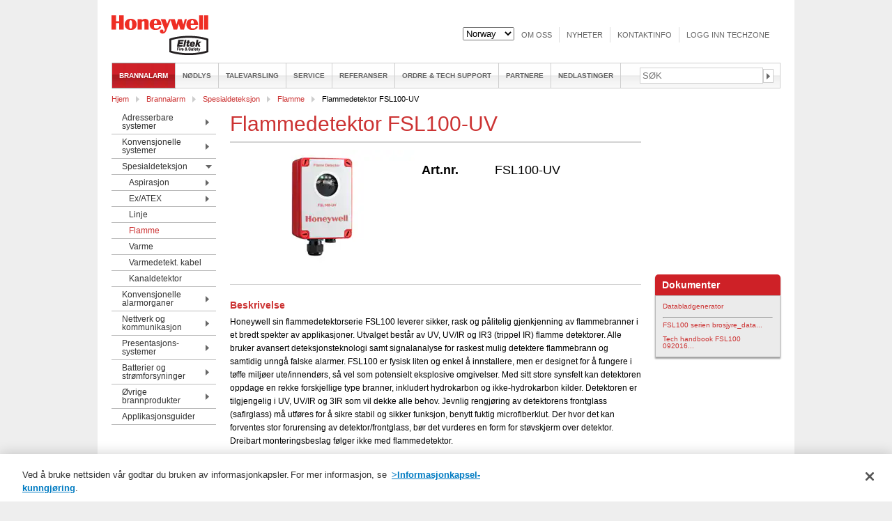

--- FILE ---
content_type: text/html; charset=utf-8
request_url: https://www.hls-eltek.no/flamme/flammedetektor-fsl100-uv-article5599-1208.html
body_size: 8445
content:
<!DOCTYPE html>
<html lang="no" >
    <head>

        
        <!-- OneTrust Cookies Consent Notice start -->
        <script type="text/javascript" src="https://cdn.cookielaw.org/consent/8728d188-ee6f-4166-b806-1797360f5b93/OtAutoBlock.js"></script>
        <script src="https://cdn.cookielaw.org/scripttemplates/otSDKStub.js" data-document-language="true" type="text/javascript" charset="UTF-8" data-domain-script="8728d188-ee6f-4166-b806-1797360f5b93"></script>
        <script type="text/javascript">
            function OptanonWrapper() { }
        </script>
        <!-- OneTrust Cookies Consent Notice end -->

        
	<!-- Start common head elements -->
	<title>Flammedetektor FSL100-UV - Honeywell</title>

	<meta http-equiv="Content-Type" content="text/html; charset=utf-8" />
	<meta http-equiv="Content-Language" content="no_NO, no" />
	<meta name="Generator" content="CMS" data-ctdevice="name:generic, key: default" data-ctchannel="default" />
	<meta name="Keywords" content="" />
	<meta name="Description" content="Honeywell sin flammedetektorserie FSL100 leverer sikker, rask og pålitelig gjenkjenning av flammebranner i et bredt spekter av applikasjoner. Utvalget består av UV, UV/IR og IR3 (trippel IR) flamme detektorer. Alle bruker avansert deteksjonsteknologi samt signalanalyse for raskest mulig detektere flammebrann og samtidig unngå falske alarmer. FSL100 er fysisk liten og enkel å innstallere, men er designet for å fungere i tøffe miljøer ute/innendørs, så vel som potensielt eksplosive omgivelser. Med sitt store synsfelt kan detektoren oppdage en rekke forskjellige type branner, inkludert hydrokarbon og ikke-hydrokarbon kilder. Detektoren er tilgjengelig i UV, UV/IR og 3IR som vil dekke alle behov. Jevnlig rengjøring av detektorens frontglass (safirglass) må utføres for å sikre stabil og sikker funksjon, benytt fuktig microfiberklut. Der hvor det kan forventes stor forurensing av detektor/frontglass, bør det vurderes en form for støvskjerm over detektor. Dreibart monteringsbeslag følger ikke med flammedetektor." />
	<meta property="og:title" content="Flammedetektor FSL100-UV - Honeywell" />
	<meta property="og:type" content="article" />
	<meta property="og:article:published_time" content="2018-10-08T10:08:02+02:00" />
	<meta property="og:article:modified_time" content="2025-12-17T16:14:26+01:00" />
	<meta property="og:article:expiration_time" content="2036-01-01T23:59:59+01:00" />
	<meta property="og:article:author" content="System user" />
	<meta property="og:url" content="https://www.hls-eltek.no/flamme/flammedetektor-fsl100-uv-article5599-1208.html" />
	<meta property="og:image" content />
	<meta property="og:description" content="Honeywell sin flammedetektorserie FSL100 leverer sikker, rask og pålitelig gjenkjenning av flammebranner i et bredt spekter av applikasjoner. Utvalget består av UV, UV/IR og IR3 (trippel IR) flamme detektorer. Alle bruker avansert deteksjonsteknologi samt signalanalyse for raskest mulig detektere flammebrann og samtidig unngå falske alarmer. FSL100 er fysisk liten og enkel å innstallere, men er designet for å fungere i tøffe miljøer ute/innendørs, så vel som potensielt eksplosive omgivelser. Med sitt store synsfelt kan detektoren oppdage en rekke forskjellige type branner, inkludert hydrokarbon og ikke-hydrokarbon kilder. Detektoren er tilgjengelig i UV, UV/IR og 3IR som vil dekke alle behov. Jevnlig rengjøring av detektorens frontglass (safirglass) må utføres for å sikre stabil og sikker funksjon, benytt fuktig microfiberklut. Der hvor det kan forventes stor forurensing av detektor/frontglass, bør det vurderes en form for støvskjerm over detektor. Dreibart monteringsbeslag følger ikke med flammedetektor." />
	<meta property="og:site_name" content="Honeywell" />
	<meta property="og:locale" content="no_NO" />

	<link rel="home" href="https://www.hls-eltek.no/" />
	<link rel="Search" href="https://www.hls-eltek.no/search/category14.html" />
	<link rel="canonical" href="https://www.hls-eltek.no/flamme/flammedetektor-fsl100-uv-article5599-1208.html" />
	<link rel="alternate" media="only screen and (max-width: 640px)" type="text/html" title="Flammedetektor FSL100-UV" href="https://m.hls-eltek.no/flamme/flammedetektor-fsl100-uv-article5599-1718.html" />
	<link rel="alternate" type="text/html" lang="no-NO" title="Flammedetektor FSL100-UV" hreflang="no-NO" href="https://www.hls-eltek.no/flamme/flammedetektor-fsl100-uv-article5599-1208.html" />

	<script src="https://www.hls-eltek.no/corepublish/cplib-common/corepublish.js?appver=021d7f73a6" nonce="8c839eabcc" type="text/javascript"></script>
	<script nonce="8c839eabcc" data-ctnsh="f1d3f5edde0ad1193c3f9ea778556656" id="cpstartupscript" type="text/javascript">
	<!--
	if (typeof window.corepublish === 'undefined') { window.corepublish = {}; } 
  window.corepublish.mode = 'cplib'; 
 var CPLIBHTMLROOT = 'https://www.hls-eltek.no/corepublish/cplib-common'; var CPLIBSTARTTIME = new Date(); if (typeof cplibJsLoaded == 'undefined') { var cplibJsLoaded = false; } 
	function ctAddEventListener(evt,fn) { if (window.addEventListener) { window.addEventListener(evt,fn); } else if (evt == 'corepublishInitLoaded') { if (window.corepublishInitDone && window.corepublishInitDone == true) {  fn.call(); } else {  setTimeout(function() {  ctRunWhenCplibLoaded(fn); }, 100) }}}
	function ctRunWhenCplibLoaded(fn) { if (cplibJsLoaded == true) { fn.call() } else  {  setTimeout(function() { ctRunWhenCplibLoaded(fn); }, 100) }}
	ctAddEventListener('corepublishInitLoaded',function() { ctShowRetinaImages(); }); 

	ctAddEventListener('sessionrefresh.loaded',function() { ctRunWhenCplibLoaded(function() { window.corepublish.sessionrefreshdialog = new SessionRefreshDialog(1440, 'service.php', (window.ctwebuserloggedin) );} ); }); 

	-->
	</script>
	<!-- End common head elements -->

        <link media="screen" rel="stylesheet" type="text/css" data-ctbrowsertype="chrome" href="https://www.hls-eltek.no/themes/honeywell/style.css?de2ebe0f8a1d12d43e3830efdfad5825" />
        <link media="print" rel="stylesheet" type="text/css" href="https://www.hls-eltek.no/themes/honeywell/style-print.css" />

        
        <script>

            document.observe = document.addEventListener;

            class PeriodicalExecuter {
                constructor(callback, frequency) {
                    this.callback = callback;
                    this.frequency = frequency;
                    this.currentlyExecuting = false;

                    this.registerCallback();
                }

                registerCallback() {
                    this.timer = setInterval(this.onTimerEvent.bind(this), this.frequency * 1000);
                }

                execute() {
                    this.callback(this);
                }

                stop() {
                    if (!this.timer) return;
                    clearInterval(this.timer);
                    this.timer = null;
                }

                onTimerEvent() {
                    if (!this.currentlyExecuting) {
                        try {
                            this.currentlyExecuting = true;
                            this.execute();
                            this.currentlyExecuting = false;
                        } catch(e) {
                            this.currentlyExecuting = false;
                            throw e;
                        }
                    }
                }
            }
        </script>

        <script type="text/javascript" src="https://www.hls-eltek.no/javascript/site.js"></script>
        <script src="//ajax.googleapis.com/ajax/libs/jquery/3.5.1/jquery.min.js"></script>
        <script>$.noConflict();</script>
        <link media="screen" rel="stylesheet" type="text/css" href="/css/fancybox/jquery.fancybox.css" />
        <script src="/javascript/compressed/jquery.fancybox.pack.js"></script>
        <script src="/javascript/webshop.js?v2"></script>

                        <!--[if (gte IE 6)&(lte IE 8)]>
                <script type="text/javascript" src="/javascript/compressed/selectivizr-min.js"></script>
                <![endif]-->
                    
<script>(window.BOOMR_mq=window.BOOMR_mq||[]).push(["addVar",{"rua.upush":"false","rua.cpush":"false","rua.upre":"false","rua.cpre":"false","rua.uprl":"false","rua.cprl":"false","rua.cprf":"false","rua.trans":"","rua.cook":"false","rua.ims":"false","rua.ufprl":"false","rua.cfprl":"false","rua.isuxp":"false","rua.texp":"norulematch","rua.ceh":"false","rua.ueh":"false","rua.ieh.st":"0"}]);</script>
<script>!function(){function o(n,i){if(n&&i)for(var r in i)i.hasOwnProperty(r)&&(void 0===n[r]?n[r]=i[r]:n[r].constructor===Object&&i[r].constructor===Object?o(n[r],i[r]):n[r]=i[r])}try{var n=decodeURIComponent("%7B%22secure_cookie%22%3A%20true%7D");if(n.length>0&&window.JSON&&"function"==typeof window.JSON.parse){var i=JSON.parse(n);void 0!==window.BOOMR_config?o(window.BOOMR_config,i):window.BOOMR_config=i}}catch(r){window.console&&"function"==typeof window.console.error&&console.error("mPulse: Could not parse configuration",r)}}();</script>
                              <script>!function(a){var e="https://s.go-mpulse.net/boomerang/",t="addEventListener";if("False"=="True")a.BOOMR_config=a.BOOMR_config||{},a.BOOMR_config.PageParams=a.BOOMR_config.PageParams||{},a.BOOMR_config.PageParams.pci=!0,e="https://s2.go-mpulse.net/boomerang/";if(window.BOOMR_API_key="WUCTV-JG34G-LW8BB-6KCG2-JSGND",function(){function n(e){a.BOOMR_onload=e&&e.timeStamp||(new Date).getTime()}if(!a.BOOMR||!a.BOOMR.version&&!a.BOOMR.snippetExecuted){a.BOOMR=a.BOOMR||{},a.BOOMR.snippetExecuted=!0;var i,_,o,r=document.createElement("iframe");if(a[t])a[t]("load",n,!1);else if(a.attachEvent)a.attachEvent("onload",n);r.src="javascript:void(0)",r.title="",r.role="presentation",(r.frameElement||r).style.cssText="width:0;height:0;border:0;display:none;",o=document.getElementsByTagName("script")[0],o.parentNode.insertBefore(r,o);try{_=r.contentWindow.document}catch(O){i=document.domain,r.src="javascript:var d=document.open();d.domain='"+i+"';void(0);",_=r.contentWindow.document}_.open()._l=function(){var a=this.createElement("script");if(i)this.domain=i;a.id="boomr-if-as",a.src=e+"WUCTV-JG34G-LW8BB-6KCG2-JSGND",BOOMR_lstart=(new Date).getTime(),this.body.appendChild(a)},_.write("<bo"+'dy onload="document._l();">'),_.close()}}(),"".length>0)if(a&&"performance"in a&&a.performance&&"function"==typeof a.performance.setResourceTimingBufferSize)a.performance.setResourceTimingBufferSize();!function(){if(BOOMR=a.BOOMR||{},BOOMR.plugins=BOOMR.plugins||{},!BOOMR.plugins.AK){var e=""=="true"?1:0,t="",n="bu52ueaxhznk22lvqzoq-f-e8ae772c7-clientnsv4-s.akamaihd.net",i="false"=="true"?2:1,_={"ak.v":"39","ak.cp":"1498883","ak.ai":parseInt("607496",10),"ak.ol":"0","ak.cr":15,"ak.ipv":4,"ak.proto":"h2","ak.rid":"2927804f","ak.r":47358,"ak.a2":e,"ak.m":"a","ak.n":"essl","ak.bpcip":"13.59.170.0","ak.cport":37274,"ak.gh":"23.208.24.233","ak.quicv":"","ak.tlsv":"tls1.3","ak.0rtt":"","ak.0rtt.ed":"","ak.csrc":"-","ak.acc":"","ak.t":"1769309789","ak.ak":"hOBiQwZUYzCg5VSAfCLimQ==/rpeIb3wP/F0+arSYd5Cw8qIbzUuc5VKnpygpJ/l/0gY702whkPg8eJx5SnuK2JUxIDokcr0htFIQIp0tajiJharcbdkXuv7Lnd7+ZbQtFsLBgrODCnaEwvAHgprnNJjUa5pA4uCuZSSexZrDDK/H11X8rYuzDXn3ScuMNWaTedc7O0hbgcS3PkdLpDcBGvY29AxlyODI7gzos7jeatlJ/pLDvGm39Fvpog+vi4F+XmGjXHwpfd/qNWYuWrFP+YJx/I4ApTGTTa2bjMIsLVaxkAz6sHasSaVbTr8rz4s9KLjUblJQDjZhpWUaxdvyyA2v5uROynBXkjbj4VKsXS5IEFEtDHPStjDWlBUsWMyUk/htJ+kElZYDJrvJSvYMKPCWW73mgZ9hbWlDFyg/Ubw9a3ysJf1RP3tWZ34gImHxeg=","ak.pv":"144","ak.dpoabenc":"","ak.tf":i};if(""!==t)_["ak.ruds"]=t;var o={i:!1,av:function(e){var t="http.initiator";if(e&&(!e[t]||"spa_hard"===e[t]))_["ak.feo"]=void 0!==a.aFeoApplied?1:0,BOOMR.addVar(_)},rv:function(){var a=["ak.bpcip","ak.cport","ak.cr","ak.csrc","ak.gh","ak.ipv","ak.m","ak.n","ak.ol","ak.proto","ak.quicv","ak.tlsv","ak.0rtt","ak.0rtt.ed","ak.r","ak.acc","ak.t","ak.tf"];BOOMR.removeVar(a)}};BOOMR.plugins.AK={akVars:_,akDNSPreFetchDomain:n,init:function(){if(!o.i){var a=BOOMR.subscribe;a("before_beacon",o.av,null,null),a("onbeacon",o.rv,null,null),o.i=!0}return this},is_complete:function(){return!0}}}}()}(window);</script></head>
        <body class="runtime-cid-1208 menuroot-cid-1175">

                   <!-- Google Tag Manager (noscript) -->
            <noscript><iframe src="https://www.googletagmanager.com/ns.html?id="
                              height="0" width="0" style="display:none;visibility:hidden"></iframe></noscript>
            <!-- End Google Tag Manager (noscript) -->
            
<div id="page" class="three-column">
    <div id="content-link"><a href="#placeholder-content">Til innhold</a></div>

    <div id="placeholder-top">
        <div class="placeholder-start"></div>
        <div class="tile-common logo-tile align-left">
    <div class="tile-top"></div>
    <div class="tile-content">
                <a href="https://www.hls-eltek.no/"><img alt="logo" style="width: 139px;height: 57px;" src="https://www.hls-eltek.no/getfile.php/1321-1482489998/Bilder/Logo/honeywell%20Eltek%20logo.png" /></a>
            </div>
    <div class="tile-bottom"></div>
</div>
<div class="tile-common logo-tile align-right">
    <div class="tile-top"></div>
    <div class="tile-content">
                <a href="https://www.hls-eltek.no/"><img alt="logo" style="width: 1px;height: 1px;" src="https://www.hls-eltek.no/getfile.php/1336-1483712030/Bilder/Logo/eltek-logo.png" /></a>
            </div>
    <div class="tile-bottom"></div>
</div>

<div class="tile-common horizontal-plain-menu">
    <div class="tile-top"></div>
    <h3><span>Hurtiglenker</span></h3>
    <div class="tile-content">
        <ul class="treelist"><li class="first tree-level-0 collapsed leaf odd"><a href="https://www.hls-eltek.no/om-oss/category28.html" target="_self">Om oss</a></li><li class="tree-level-0 leaf even"><a href="https://www.hls-eltek.no/nyheter/category29.html" target="_self">Nyheter</a></li><li class="tree-level-0 collapsed leaf odd"><a href="https://www.hls-eltek.no/kontaktinfo/category30.html" target="_self">Kontaktinfo</a></li><li class="last tree-level-0 leaf even"><a href="https://www.hls-eltek.no/logg-inn-techzone/category140.html" target="_self">Logg inn TechZone</a></li></ul>    </div>
    <div class="tile-bottom"></div>
</div>

<div class="tile-common site-switcher site-switcher-select">
    <div class="tile-top"></div>
    <div class="tile-content">
        <select name="switcher">
                        <option value="https://www.hls-eltek.no/" selected="selected">Norway</option>
                        <option value="https://www.hls-eltek.se/" >Sweden</option>
                        <option value="https://www.hls-eltek.dk/" >Denmark</option>
                    </select>
    </div>
</div>

<script type="text/javascript">
document.querySelectorAll(".site-switcher select").forEach(function (element) {
    element.addEventListener('change', function() {
        window.location = element.value;
    });
});
</script>

<!-- categorytemplate.CpCategoryTemplate::renderTile(): The tile [Webshop - cart/toolbar] Id [60] was not rendered, prepare() returned false -->
        <div class="placeholder-end"></div>
    </div>
    
    <div class="placeholder-content">
        <div class="placeholder-start"></div>
        
        <div id="placeholder-content-top">
            <div class="placeholder-start"></div>
            
<div class="tile-common horizontal-menu">
    <div class="tile-top"></div>
    <h3><span>Meny</span></h3>
    <div class="tile-content">
        <ul class="treelist"><li class="first tree-level-0 main-active expanded leaf odd"><a href="https://www.hls-eltek.no/brannalarm/category1175.html" target="_self">Brannalarm</a></li><li class="tree-level-0 collapsed leaf even"><a href="https://www.hls-eltek.no/nodlys/category1176.html" target="_self">Nødlys</a></li><li class="tree-level-0 collapsed leaf odd"><a href="https://www.hls-eltek.no/talevarsling/category1641.html" target="_self">Talevarsling</a></li><li class="tree-level-0 collapsed leaf even"><a href="https://www.hls-eltek.no/service/category141.html" target="_self">Service</a></li><li class="tree-level-0 collapsed leaf odd"><a href="https://www.hls-eltek.no/referanser/category142.html" target="_self">Referanser</a></li><li class="tree-level-0 collapsed leaf even"><a href="https://www.hls-eltek.no/ordre-tech-support/category143.html" target="_self">Ordre & Tech Support</a></li><li class="tree-level-0 leaf odd"><a href="https://www.hls-eltek.no/partnere/category3635.html" target="_self">Partnere</a></li><li class="last tree-level-0 collapsed leaf even"><a href="https://www.hls-eltek.no/nedlastinger/category144.html" target="_self">Nedlastinger</a></li></ul>    </div>
    <div class="tile-bottom"></div>
</div>

<div id="element_c8630355_1" class="tile-common small-searchinput">
    <div class="tile-top"></div>
    <h3><span>Søk</span></h3>
    <div class="tile-content">
        <form action="https://www.hls-eltek.no/search/category14.html" method="get">
            <div>
                <input type="hidden" name="__anticsrftoken" value="cpxt8221b81e911a0df779adf2680d875eed" />                <input type="hidden" name="categoryID" value="14"/>
                                <input
                        id="element_3939bf89_2"
                        type="text"
                        class="textinput"
                        name="q"
                        placeholder="Søk"
                        value=""
                />

                <input class="submit" type="submit" value="" />
            </div>
        </form>
    </div>
    <div class="tile-bottom"></div>
</div>

<script type="text/javascript">
document.querySelectorAll('element_c8630355_1').forEach(function (element) {element.dispatchEvent(new CustomEvent('smallsearch:rendered'));});
</script>
<div class="tile-common sitelocator">
    <div class="tile-top"></div>
    <h3><span>Du er her:</span></h3>
    
    <div class="tile-content">
        <ul>
        <li class="first "><a href="https://www.hls-eltek.no/">Hjem</a></li><li><a href="https://www.hls-eltek.no/brannalarm/category1175.html">Brannalarm</a></li><li><a href="https://www.hls-eltek.no/spesialdeteksjon/category1187.html">Spesialdeteksjon</a></li><li><a href="https://www.hls-eltek.no/flamme/category1208.html">Flamme</a></li><li class="last "><span>Flammedetektor FSL100-UV</span></li>        </ul>
    </div>
    <div class="tile-bottom"></div>
</div>
            <div class="placeholder-end"></div>            
        </div>

        <div id="placeholder-left" class="">
            <div class="placeholder-start"></div>
            
<div class="tile-common vertical-menu">
    <div class="tile-top"></div>
    <h3><span>Meny</span></h3>
    <div class="tile-content">
        <ul class="treelist"><li class="first tree-level-0 collapsed leaf odd"><a href="https://www.hls-eltek.no/adresserbare-systemer/category1177.html" target="_self">Adresserbare systemer</a></li><li class="tree-level-0 collapsed leaf even"><a href="https://www.hls-eltek.no/konvensjonelle-systemer/category1181.html" target="_self">Konvensjonelle systemer</a></li><li class="tree-level-0 sub-active expanded odd"><a href="https://www.hls-eltek.no/spesialdeteksjon/category1187.html" target="_self">Spesialdeteksjon</a><ul class="treelist"><li class="first tree-level-1 collapsed leaf odd"><a href="https://www.hls-eltek.no/aspirasjon/category1197.html" target="_self">Aspirasjon</a></li><li class="tree-level-1 collapsed leaf even"><a href="https://www.hls-eltek.no/ex-atex/category1206.html" target="_self">Ex/ATEX</a></li><li class="tree-level-1 leaf odd"><a href="https://www.hls-eltek.no/linje/category1217.html" target="_self">Linje</a></li><li class="tree-level-1 active leaf even"><a href="https://www.hls-eltek.no/flamme/category1208.html" target="_self">Flamme</a></li><li class="tree-level-1 leaf odd"><a href="https://www.hls-eltek.no/varme/category1249.html" target="_self">Varme</a></li><li class="tree-level-1 leaf even"><a href="https://www.hls-eltek.no/varmedetekt-kabel/category1361.html" target="_self">Varmedetekt. kabel</a></li><li class="last tree-level-1 leaf odd"><a href="https://www.hls-eltek.no/kanaldetektor/category3481.html" target="_self">Kanaldetektor</a></li></ul></li><li class="tree-level-0 collapsed leaf even"><a href="https://www.hls-eltek.no/konvensjonelle-alarmorganer/category1180.html" target="_self">Konvensjonelle alarmorganer</a></li><li class="tree-level-0 collapsed leaf odd"><a href="https://www.hls-eltek.no/nettverk-og-kommunikasjon/category1182.html" target="_self">Nettverk og kommunikasjon</a></li><li class="tree-level-0 collapsed leaf even"><a href="https://www.hls-eltek.no/presentasjons-systemer/category3139.html" target="_self">Presentasjons-systemer</a></li><li class="tree-level-0 collapsed leaf odd"><a href="https://www.hls-eltek.no/batterier-og-stromforsyninger/category1178.html" target="_self">Batterier og strømforsyninger</a></li><li class="tree-level-0 collapsed leaf even"><a href="https://www.hls-eltek.no/ovrige-brannprodukter/category1188.html" target="_self">Øvrige brannprodukter</a></li><li class="last tree-level-0 leaf odd"><a href="https://www.hls-eltek.no/applikasjonsguider/category3178.html" target="_self">Applikasjonsguider</a></li></ul>    </div>
    <div class="tile-bottom"></div>
</div>
            <div class="placeholder-end"></div>
        </div>
        
        <div id="placeholder-content-main">
            <div class="placeholder-start"></div>
            <div class="full-articledisplay tile-common product">
    <div class="header">
        <h1><span>Flammedetektor FSL100-UV</span></h1>
    </div>
    <div id='images'>
<a href='https://www.hls-eltek.no/getfile.php/1329337-1538393370/Product%20database/FSL100-UV/images/FSL100-UV.png%20%28campaign%29.png' id='mainImageLink' class='fancybox'><img id='mainImage' src='https://www.hls-eltek.no/getfile.php/1329339-1538393370/Product%20database/FSL100-UV/images/FSL100-UV.png%20%28product%29.png' /></a>        <script>
            jQuery(document).ready(function() {
                jQuery(".fancybox").fancybox();
            });
        </script>
    </div>
        <div class="productInfoWrapper">
        <table class="productInfo" cellspacing="0" cellpadding="0">
            <tr>
                <td class="label">Art.nr.</td>
                <td>FSL100-UV</td>
            </tr>
                    </table>
    </div>
    <div class="tile-content">
        <div class="productText first">
                            <h2>Beskrivelse</h2>
                <div class="productInfo">Honeywell sin flammedetektorserie FSL100 leverer sikker, rask og pålitelig gjenkjenning av flammebranner i et bredt spekter av applikasjoner. Utvalget består av UV, UV/IR og IR3 (trippel IR) flamme detektorer. Alle bruker avansert deteksjonsteknologi samt signalanalyse for raskest mulig detektere
flammebrann og samtidig unngå falske alarmer. FSL100 er fysisk liten og enkel å innstallere, men er designet for å fungere i tøffe miljøer ute/innendørs,
så vel som potensielt eksplosive omgivelser. Med sitt store synsfelt kan detektoren oppdage en rekke forskjellige type branner, inkludert hydrokarbon og
ikke-hydrokarbon kilder. Detektoren er tilgjengelig i UV, UV/IR og 3IR som vil dekke alle behov.
Jevnlig rengjøring av detektorens frontglass (safirglass) må utføres for å sikre stabil og sikker funksjon, benytt fuktig microfiberklut.
Der hvor det kan forventes stor forurensing av detektor/frontglass, bør det vurderes en form for støvskjerm over detektor.
Dreibart monteringsbeslag følger ikke med flammedetektor.</div>
                                <div class="productInfo features"><div class="articleelement newtext features ckeditor" id="features-49973"><ul><li>Egnet for mange applikasjoner</li>
<li>Høy ytelse</li>
<li>Rask og pålitelig</li>
<li>Kostnadsbesparende</li>
<li>Enkel installasjon og bruk</li></ul></div></div>
                        </div>
                    <h2 class="technicalData">Tekniske data</h2>
            <div class="technicalData">
                <div class="articleelement newtext technicalData ckeditor" id="technicalData-49974"><table class="left"><tr><td><span class="label">IP-grad</span></span></td><td>65</td></tr>
<tr><td><span class="label">Størrelse (BxHxD), mm</span></span></td><td>80x125x57</td></tr>
<tr><td><span class="label">Vekt, gr.</span></span></td><td>465</td></tr>
<tr><td><span class="label">Farge</span></span></td><td>Rød</td></tr>
</table><table class="right"><tr><td><span class="label">Omgiv. temp. min. C</span></span></td><td>-40</td></tr>
<tr><td><span class="label">Omgiv. temp. maks. C</span></span></td><td>70</td></tr>
<tr><td><span class="label">Strømforbr. normal, mA</span></span></td><td>25 mA ved 24 VDC</td></tr>
<tr><td><span class="label">Strømforbr. alarm, mA</span></span></td><td>±75 mA ved 24 VDC</td></tr>
</table></div>            </div>
                    <div class="productText">
                            <h2>Tilbehør</h2>
                <div class="productInfo accessories"><div class="articleelement newtext accessories ckeditor" id="accessories-49976"><ul><li>FSL100-SM21  Dreibart monteringsbeslag</li>
<li>FSL100-TL       Testlampe inkl universallader og veske; ikke EX</li>
<li>FSL100-TLBT 12    Batteri til testlampe</li>
<li>FSL100-TLBU H3   Pære til testlampe</li>
<li>FSL100TLCH   Universal lade-sett til testlampe</li></ul></div></div>
                        </div>
    </div>
</div>            
            <div class="placeholder-end"></div>
        </div>
            
        <div id="placeholder-right" class="">
            <div class="placeholder-start"></div>
            <div class="tile-common product-documents">
    <div class="tile-top"></div>
    <div class="tile-content">

        <h2>Dokumenter</h2><div class="documents"><a href="http://honeywell-fdv.isysnet.no/?lang=no" target="_blank">Databladgenerator</a><hr><a href='https://www.hls-eltek.no/getfile.php/1329458-1538988886/Product%20database/FSL100-UV/documents/no/FSL100%20serien%20brosjyre_datablad%202018.pdf' target="_blank">FSL100 serien brosjyre_data...</a>
<a href='https://www.hls-eltek.no/getfile.php/1329687-1543570568/Product%20database/FSL100-UV/documents/no/Tech%20handbook%20FSL100%20092016_en-man0987_iss-2_rev-1-fsl100.pdf' target="_blank">Tech handbook FSL100 092016...</a>
</div>    </div>
    <div class="tile-bottom"></div>
</div>
            <div class="placeholder-end"></div>
        </div>

        <div class="placeholder-end"></div>
    </div>
</div>

<div id="placeholder-bottom">
    <div class="placeholder-wrapper">
        <div class="placeholder-start"></div>
        <div class="tile-common small-articledisplay small-articledisplay-no-layout small-articledisplay-no-header  ">
    <div class="tile-top"></div>
            <div class="tile-content">
    
    <div class="articleelement newtext body ckeditor" id="body-49"><table border="0" cellpadding="1" cellspacing="1" style="width:500px">
	<tbody>
		<tr>
			<td><span style="color:#ff0000"><strong>Contact info:</strong></span></td>
			<td>&nbsp;</td>
		</tr>
		<tr>
			<td><span style="color:#999999">Honeywell Life Safety AS</span></td>
			<td>&nbsp;</td>
		</tr>
		<tr>
			<td><span style="color:#999999">Postboks 263</span></td>
			<td>&nbsp;</td>
		</tr>
		<tr>
			<td><span style="color:#999999">NO-1372 Asker</span></td>
			<td>&nbsp;</td>
		</tr>
		<tr>
			<td><span style="color:#999999">+47 32 24 48 00</span></td>
			<td>&nbsp;</td>
		</tr>
		<tr>
			<td>&nbsp;</td>
			<td>&nbsp;</td>
		</tr>
		<tr>
			<td>
			<p><img alt="" class="cp-mmarchive-image-default" height="26" src="https://www.hls-eltek.no/getfile.php/1322852-1482490307/Bilder/Logo/Honeywell%20logo%202016.png" loading="lazy" width="138" /></p>
			</td>
			<td>&nbsp;</td>
		</tr>
	</tbody>
</table>

<p><br />
<br />
<br />
&nbsp;</p>

<p><span style="font-size:12px">&nbsp;</span><strong> </strong><br />
&nbsp;</p></div>
        </div>
    <div class="tile-bottom"></div>
</div>
<div class="tile-common small-articledisplay small-articledisplay-no-layout small-articledisplay-no-header  ">
    <div class="tile-top"></div>
            <div class="tile-content">
    
    <div class="articleelement newtext body ckeditor" id="body-50"><table align="left" border="0" cellpadding="1" cellspacing="1" class="vertical-top" style="width:310px">
	<tbody>
		<tr>
			<td colspan="2"><span style="color:#ff0000"><strong>Norwegian Quick links:</strong></span></td>
		</tr>
		<tr>
			<td>
			<ol>
				<li><a href="https://www.hls-eltek.no/brannalarm/category1175.html"><span style="color:#999999">Firealarm</span></a></li>
				<li><a href="https://www.hls-eltek.no/nodlys/category1176.html"><span style="color:#999999">Emergency light</span></a></li>
				<li><span class="noaccess disabled"><span style="color:#999999">Voice Alarm</span></span></li>
				<li><a href="https://www.hls-eltek.no/service/category141.html"><span style="color:#999999">Service</span></a></li>
				<li><a href="https://www.hls-eltek.no/referanser/category142.html"><span style="color:#999999">References</span></a></li>
				<li><a href="https://www.hls-eltek.no/ordre-tech-support/category143.html"><span style="color:#999999">Customer Support</span></a></li>
				<li><span style="color:#999999"><a href="https://www.hls-eltek.no/konsulentinfo/konsulentinfo-article5646-3378.html">Konsulentinfo</a></span></li>
				<li><a href="https://www.hls-eltek.no/nedlastinger/category144.html"><span style="color:#999999">Downloads</span></a></li>
			</ol>
			</td>
			<td style="text-align:left; width:160px">
			<ol>
				<li><a href="https://www.hls-eltek.no/cpr/construction-products-regulation-cpr-article724-1068.html">CPR</a></li>
				<li><a href="https://www.hls-eltek.no/om-oss/category28.html">About us </a></li>
				<li><a href="https://www.hls-eltek.no/nyheter/category29.html">News</a></li>
				<li><a href="https://www.hls-eltek.no/kontaktinfo/category30.html">Contact</a></li>
				<li><a href="https://www.hls-eltek.no/logg-inn-techzone/category140.html">Login</a></li>
			</ol>

			<p>&nbsp;</p>
			</td>
		</tr>
		<tr>
			<td>&nbsp;</td>
			<td style="text-align:left; width:160px">&nbsp;</td>
		</tr>
	</tbody>
</table>

<p>&nbsp;</p></div>
        </div>
    <div class="tile-bottom"></div>
</div>
<div class="tile-common small-articledisplay small-articledisplay-no-layout small-articledisplay-no-header  ">
    <div class="tile-top"></div>
            <div class="tile-content">
    
    <div class="articleelement newtext body ckeditor" id="body-51"><table border="0" cellpadding="1" cellspacing="1" class="vertical-top" style="width:310px">
	<tbody>
		<tr>
			<td colspan="3"><span style="color:#cc3333"><strong>Connect with us:</strong></span></td>
		</tr>
		<tr>
			<td>
			<ol>
				<li><a href="https://www.hls-eltek.no/"><span style="color:#999999">Norway</span></a></li>
				<li><a href="https://www.hls-eltek.se/"><span style="color:#999999">Sweden</span></a></li>
				<li><a href="https://www.hls-eltek.dk/"><span style="color:#999999">Denmark</span></a></li>
			</ol>
			</td>
			<td style="text-align:center">&nbsp;</td>
			<td style="text-align:center"><a href="https://www.youtube.com/playlist?list=PLsF0-xlBiFyfjUQautDOR6NUPY-qrc87r"><img alt="" class="cp-mmarchive-image-default" height="54" src="https://www.hls-eltek.no/getfile.php/1319243-1440059244/Bilder/Sociala%20Medier%20%E2%80%93%20Iconer/youtube_Honeywell_web.png%20%28thumbnail%29.png" loading="lazy" width="54" /></a></td>
		</tr>
		<tr>
			<td colspan="2" style="text-align:right">&nbsp;</td>
			<td style="text-align:center">&nbsp;</td>
		</tr>
		<tr>
			<td colspan="2" style="text-align:right">&nbsp;</td>
			<td style="text-align:center">
			<p><strong><a href="https://www.honeywell.com/privacy-statement/ps-norwegian" target="_blank">Honeywell Privacy Statement</a></strong><br />
			<a href="https://hon-opcenter.my.salesforce-sites.com/PrivacyInformationRequestForm?lang=en"><strong>Your Privacy Choices</strong></a>&nbsp;<img alt="" class="cp-mmarchive-image-default" height="14" src="https://www.hls-eltek.no/getfile.php/1338023-1687526740/Bilder/Artikkelbilder/privacyoptions29x14.jpg%20%28thumbnail%29.jpg" loading="lazy" width="29" /><br />
			<strong><a href="https://www.honeywell.com/us/en/cookie-notice">Cookies</a>&nbsp;</strong>|&nbsp;<strong><a href="https://pages1.honeywell.com/GlobalHoneywellUnsubscribe.html" target="_blank">Global Unsubscribe</a></strong></p>
			</td>
		</tr>
		<tr>
			<td colspan="2" style="text-align:right">&nbsp;</td>
			<td style="text-align:center"><span style="color:#808080">&copy; Honeywell Life Safety AS - 2023</span></td>
		</tr>
	</tbody>
</table>

<p>&nbsp;&nbsp;&nbsp;&nbsp;&nbsp;&nbsp;&nbsp;&nbsp;&nbsp;&nbsp;&nbsp;&nbsp;&nbsp;&nbsp;&nbsp;&nbsp;&nbsp;&nbsp;&nbsp;&nbsp;&nbsp;&nbsp;&nbsp;&nbsp;&nbsp;<br />
&nbsp;</p></div>
        </div>
    <div class="tile-bottom"></div>
</div>
        <div class="placeholder-end"></div>
    </div>
</div>


<script>
jQuery(function() {

    if(jQuery("#cpr-table")) {
        jQuery("#cpr-table").before("<div class='print'></div>");
        jQuery("#cpr-table").after("<div class='print'></div>");
    }


    jQuery("div.print").click(function () {
        window.print();
    });
});
</script>
</body>
</html>


--- FILE ---
content_type: text/css; charset=utf-8
request_url: https://www.hls-eltek.no/themes/honeywell/style.css?de2ebe0f8a1d12d43e3830efdfad5825
body_size: 5843
content:
html,body,div,span,applet,object,iframe,h1,h2,h3,h4,h5,h6,p,blockquote,pre,a,abbr,acronym,address,big,cite,code,del,dfn,em,img,ins,kbd,q,s,samp,small,strike,strong,sub,sup,tt,var,b,u,i,center,dl,dt,dd,ol,ul,li,fieldset,form,label,legend,article,aside,canvas,details,embed,figure,figcaption,footer,header,hgroup,menu,nav,output,ruby,section,summary,time,mark,audio,video{margin:0;padding:0;border:0;font:inherit;vertical-align:baseline}article,aside,details,figcaption,figure,footer,header,hgroup,menu,nav,section{display:block}body{line-height:1}a{text-decoration:none}ol,ul{list-style:none}strong,b{font-weight:bold}blockquote,q{quotes:none}em{font-style:italic}blockquote:before,blockquote:after,q:before,q:after{content:'';content:none}table{border-collapse:collapse}.clear-both{clear:both}#page{width:960px;margin:0 auto;padding:20px 20px 5px;padding-top:0}#placeholder-bottom{width:1000px;margin:0 auto;margin-bottom:20px;background:#fff;border-top:1px solid #aaa}#placeholder-bottom .placeholder-wrapper{padding:20px}#page>div,#placeholder-content>div{position:relative}#content-link{position:absolute;top:-4000px}#placeholder-top{height:80px}#placeholder-top>.tile-common{line-height:80px}#placeholder-content-top{margin-bottom:10px}#placeholder-left{float:left;width:150px;min-height:10px;margin-right:20px}#placeholder-content-main{float:left;width:590px}#placeholder-right{float:right;width:180px;margin-left:20px}#placeholder-right .tile-common,#placeholder-left .tile-common{margin-bottom:10px}#placeholder-content-row-1,#placeholder-content-row-2{margin-bottom:15px}#placeholder-content-row-2>.tile-common,#placeholder-content-row-3>.tile-common,#placeholder-bottom .tile-common{width:310px;float:left}#placeholder-content-row-2>.tile-common+.tile-common,#placeholder-content-row-3>.tile-common+.tile-common,#placeholder-bottom .tile-common+.tile-common{margin-left:15px}#placeholder-bottom .tile-common+.tile-common{margin-left:14px;border-left:1px solid #ccc;width:296px}#placeholder-bottom .tile-common+.tile-common .tile-content{padding-left:15px}#placeholder-bottom .tile-common{height:142px}.portal #placeholder-bottom .tile-common{height:auto;min-height:1px}.portal #placeholder-bottom .tile-common+.tile-common{text-align:right}#placeholder-content-row-2.tiles-num-2>.tile-common{width:470px}#placeholder-content-row-2.tiles-num-2>.tile-common+.tile-common{margin-left:20px}.runtime-cid-135 #placeholder-content-row-2.tiles-num-2>.tile-common{width:635px}#placeholder-content-row-2.tiles-num-2>.tile-common+.tile-common{margin-left:15px;width:310px}.portal #placeholder-bottom{border-top:0;width:960px;padding:0 20px 20px}.portal #placeholder-bottom .placeholder-wrapper{background:#ccc;padding:5px}#placeholder-bottom,#placeholder-content,#placeholder-content-top,.placeholder-end{clear:both}.tile-common>h3{display:none}.vertical-top,.vertical-top td{vertical-align:top}#page.error-container{width:500px;margin:20px auto;padding:0}#page.error-container #top{padding:20px;background:#333;color:#fff;font-size:2em}#page.error-container #content{font-size:1.3em;padding:20px}#page.error-container #content .message{margin-bottom:20px}.error #sc-page-debug{display:none}body{font-family:"Arial","Helvetica","Sans-serif";font-size:62.5%;background:#eee}a{color:#c33}#page{background:#fff}.logo-tile.align-left{float:left}.logo-tile.align-right{float:right;margin-left:15px}.logo-tile img{vertical-align:middle}#placeholder-top .site-switcher{float:right}#placeholder-top .horizontal-plain-menu{float:right}.horizontal-plain-menu>h3{display:none}.horizontal-plain-menu li{float:left;font-size:1.1em}.horizontal-plain-menu li a{text-transform:uppercase;border-right:1px solid #ddd;padding:5px 10px;color:#666}.horizontal-plain-menu li a:hover{color:#222}.horizontal-plain-menu li.last a{border-right:0;padding-right:0}#placeholder-content-top .horizontal-menu{margin-bottom:10px}.horizontal-menu{background:#fff url("img/misc/nav-bg.png");height:35px;border:1px solid #cfcfcf}.horizontal-menu ul{position:relative}.horizontal-menu li{position:relative;top:-1px;border-top:1px solid #cfcfcf;border-bottom:1px solid #cfcfcf;float:left}.horizontal-menu li a{float:left;padding:0 10px;line-height:35px;text-transform:uppercase;border-right:1px solid #cfcfcf;color:#666;font-weight:bold}.horizontal-menu .active a,.horizontal-menu .sub-active a,.horizontal-menu .main-active a{background:#C33 url("img/misc/nav-active.png");color:#fff}.horizontal-menu .active a:hover,.horizontal-menu .sub-active a:hover,.horizontal-menu .main-active a:hover{color:#fff}.horizontal-menu a:hover{color:#c33}.horizontal-menu .active,.horizontal-menu .sub-active,.horizontal-menu .main-active{border-top:1px solid #929292;border-bottom:1px solid #929292}.small-searchinput{position:absolute;top:7px;right:10px}.small-searchinput .textinput{border:1px solid #cfcfcf;padding:3px;text-transform:uppercase;color:#aaa;float:left;outline:0}.small-searchinput .button-wrapper{float:left;margin-left:3px}.small-searchinput .submit{background:#fff url("img/misc/arrow-right-darkgrey.png") no-repeat center center;width:15px;border:1px solid #cfcfcf;cursor:pointer;outline:0;line-height:14px;margin-top:2px;height:20px}.small-searchinput .submit:hover{background-color:#eee}.small-searchinput input:focus{border:1px solid #aaa}.sitelocator li{float:left;margin-right:10px;font-size:1.1em;background:url("img/misc/arrow-right-grey.png") no-repeat right center;padding-right:15px}.sitelocator .last{background-image:none}.sitelocator a{color:#c33}.vertical-menu{font-size:1.2em}.vertical-menu>h3{display:none}.vertical-menu li a{display:block;padding:5px 15px;border-bottom:1px solid #bbb;color:#333}.vertical-menu .active>a{color:#c33}.vertical-menu .tree-level-0.expanded>a{background:url("img/misc/arrow-down-darkgrey.png") no-repeat 135px center}.vertical-menu .expanded>a{background:url("img/misc/arrow-down-darkgrey.png") no-repeat 10px center}.vertical-menu .collapsed>a{background:url("img/misc/arrow-right-darkgrey.png") no-repeat 135px center}.vertical-menu .tree-level-1 a{padding-left:25px}.vertical-menu .tree-level-2 a{padding-left:30px}.vertical-menu .tree-level-3 a{padding-left:35px}.campaign-articlelist{width:960px;height:250px;background:#dbd9d9;overflow:hidden;position:relative}.campaign-articlelist li{position:absolute;z-index:1}.campaign-articlelist .click{cursor:pointer}.campaign-articlelist .campaign-article{height:250px;position:relative;width:960px}.campaign-articlelist .campaign-article .campaign-text{position:absolute;right:0;width:285px;padding:30px 20px;color:#fff;z-index:2;color:#000;font-size:1.4em;line-height:1.3em}.campaign-articlelist .campaign-article .campaign-text h3{font-size:1.9em;font-weight:normal;margin-bottom:10px;color:#000;line-height:1.1em}.campaign-articlelist .campaign-article .campaign-text h3 a{color:#000}.campaign-articlelist .campaign-article .campaign-text a{color:#f00}.campaign-articlelist .campaign-link-internal{margin-top:10px}.campaign-articlelist .campaign-link-internal a{display:inline;padding-right:13px;background:url("img/misc/arrow-right-red.png") no-repeat right center}.campaign-articlelist .list-navigation{position:absolute;z-index:3;width:100px;height:10px;right:20px;bottom:20px;text-align:right}.campaign-articlelist .list-navigation a{margin-right:5px}.small-articledisplay-layout .tile-bottom{background:url("img/misc/box-shadow-bottom.png") repeat-x bottom;height:8px}.small-articledisplay-layout h3{background:#dbd9d9;padding:11px 10px 10px;border-radius:10px 10px 0 0}.small-articledisplay-layout .tile-content{background:#7b7a7a;color:#fff}.small-articledisplay-layout .tile-content a{color:#fff}.small-articledisplay-layout .tile-content>p,.small-articledisplay-layout .tile-content div.digest{padding:5px 10px}.small-articledisplay-layout .link{display:block;text-align:right;padding:5px 10px}.small-articledisplay-layout .link .arrow{font-size:1.5em;vertical-align:top}.small-articledisplay-layout .tile-content>br{display:none}.small-articledisplay-layout .thumbnail{height:135px}.small-articledisplay>h3{display:block;font-weight:bold;font-size:1.6em;color:#f00}.small-articledisplay>h3 a{color:#f00}.small-articledisplay-no-layout>h3{color:#000;padding:7px 0}.small-articledisplay .tile-content{font-size:1.2em;line-height:1.2em}#placeholder-content-row-3 .small-articledisplay .tile-content{font-size:1.1em;line-height:1.1em}#placeholder-content-row-3 .small-articledisplay>h3{font-size:1.0em}.small-articledisplay li{padding:2px 0}.portal.frontpage .small-articledisplay-layout .tile-content{background:#dbd9d9}.portal.frontpage .small-articledisplay-layout .tile-bottom{background:#dbd9d9;border-radius:0 0 3px 3px}.portal.frontpage #placeholder-content-row-2 .small-articledisplay .tile-content>p{padding:0;height:189px;overflow:hidden}.map_bg{background:#fff url("img/elements/map.png") no-repeat right bottom;height:154px;padding:35px 35px 0}.map_bg a{color:#f00}.map_bg li{font-size:1.5em;font-weight:bold;color:#000;line-height:1.1em}.map_bg li a,.small-articledisplay-layout .tile-content .map_bg a{color:#f00}.small-articlelist .tile-content{font-size:1.1em}.small-articlelist>h3,#placeholder-content-row-3 .small-articledisplay h3{font-size:1.1em;font-weight:bold;display:block;text-transform:uppercase;color:#f00;padding:7px 5px 7px 15px;background:url("img/misc/arrow-up-right-red.png") no-repeat left center}.small-articlelist ul,.small-articlelist ol,#placeholder-content-row-3 .small-articledisplay ul,#placeholder-content-row-3 .small-articledisplay ol{margin-left:15px}.small-articlelist li,#placeholder-content-row-3 .small-articledisplay li{padding:1px 0 1px 12px;background:url("img/misc/arrow-right-red.png") no-repeat left center;line-height:1.4em}.small-articlelist a{color:#666}#placeholder-content-row-3 .small-articledisplay,#placeholder-content-row-3 .small-articlelist,#placeholder-content-row-3 .small-articledisplay a{color:#666}.small-articlelist .bottomlink{margin-top:3px}.small-articlelist .bottomlink li{padding:0;display:inline;padding-right:8px;background:url("img/misc/arrow-right-red.png") no-repeat right center}.small-articlelist .bottomlink li a,.readmore,#placeholder-content-row-3 .small-articledisplay .readmore{color:#000;padding-right:12px;background:url("img/misc/arrow-right-red.png") no-repeat right center}.full-articlelist .articles li{margin-bottom:20px;clear:both}.full-articlelist h3{font-size:1.5em}.full-articlelist p{font-size:1.3em;line-height:1.3em}.full-articlelist .articlelist-link-internal,.full-articlelist .articlelist-link-external{text-align:left;font-size:1.3em}.full-articlelist .articles .list-thumbnail-default{float:left;margin-right:10px;margin-bottom:5px}.paging{background:#EEE;height:15px;padding:10px;font-size:1.2em;clear:both}.paging li span,.paging li a{padding:2px 5px;display:block;float:left;border:1px solid #DDD;margin-right:5px}.paging a.next,.paging a.previous{float:left;padding:3px 5px}.paging span.status{padding:3px 5px;float:left}.searchinput .textinput{border:1px solid #ddd;padding:3px 5px;width:500px;font-size:1.3em;outline:0}.searchinput .submit{border:1px solid #ddd;background:#eee;font-size:1.3em;padding:3px 5px;font-weight:bold;cursor:pointer;outline:0}.searchinput .submit:hover,.searchinput .submit:focus{background:#ddd;border-color:#aaa}.searchinput .textinput:focus{border-color:#aaa}.searchinput .pane_headers{margin-top:10px;border-bottom:1px solid #ddd}.searchinput .pane_headers .pane{font-size:1.3em;display:inline-block;padding:5px 10px;font-weight:bold;border:1px solid #ddd;border-bottom:0}.searchinput .pane_headers .active{background:#ddd}.searchresult-message,.searchinput .searchresult-message{margin-top:10px;border:2px solid #dbc131;background:#ffe96c;padding:10px;font-size:1rem}.searchresult-message.error,.searchinput .error{background:#c33;border-color:#a33;color:#fff}.searchinput .panes{clear:both;font-size:1.3em;margin-bottom:10px}.searchinput .pane{padding:5px 10px}.web-integration,.full-articledisplay{line-height:2em;padding-top:5px}.web-integration .tile-content{margin-top:10px}.full-articledisplay h1,.web-integration .header h1{font-size:1.8em;padding-bottom:10px;border-bottom:1px solid #aaa;font-weight:bold;color:#c33}.full-articledisplay .byline{color:#333}.full-articledisplay .digest{font-size:1.3em;margin-top:7px;margin-bottom:15px;font-weight:bold}.full-articledisplay .article-content{font-size:1.3em}.full-articledisplay .article-content p{padding-bottom:15px}.full-articledisplay img{max-width:590px}.full-articledisplay img.cp-mmarchive-image-left{margin-right:10px}.full-articledisplay img.cp-mmarchive-image-right{margin-left:10px}.full-articledisplay ol{list-style-type:decimal}.full-articledisplay ul{list-style-type:disc;list-style:red}.full-articledisplay ol,.full-articledisplay ul{list-style-position:inside;padding-bottom:15px;padding-left:1em;text-indent:-1em}.full-articledisplay blockquote{margin-left:20px;padding-left:5px}.full-articledisplay .article-content blockquote p{padding:3px 0;font-style:italic}.web-integration .header h1,.full-articledisplay .article-content h1,.full-articledisplay h2,.full-articledisplay h3,.full-articledisplay h4,.full-articledisplay h5,.full-articledisplay h6{font-weight:bold;padding-bottom:5px;color:#c33}.full-articledisplay .article-content h1{font-size:2em;padding-top:20px;border-bottom:0}.full-articledisplay h2{font-size:1.7em;padding-top:20px}.full-articledisplay h3{font-size:1.4em;padding-top:15px}.full-articledisplay h4{font-size:1.2em;padding-top:10px}.full-articledisplay h5{font-size:1.1em;padding-top:10px}.full-articledisplay h6{font-size:1em;padding-top:10px}.full-articledisplay pre{font-family:"Courier"}.full-articledisplay pre{font-style:italic}.full-articledisplay address{font-style:italic}.full-articledisplay table{border-color:#000;border-collapse:separate}.full-articledisplay table caption{font-size:1.1em;margin-bottom:5px;font-weight:bold}.full-articledisplay table th{font-weight:bold;text-align:left}.full-articledisplay sup{vertical-align:super;font-size:.9em}.full-articledisplay sub{vertical-align:sub;font-size:.9em}.full-articledisplay .article-image{background:#EEE;padding:5px 5px 0 5px;margin-bottom:10px}.full-articledisplay .article-image.full{width:590px}.full-articledisplay .article-image.right{width:300px;margin-left:10px;float:right}.full-articledisplay .article-image p.image-text{min-height:5px;font-size:1.2em}.full-articledisplay .article-image.full img{width:590px}.full-articledisplay .article-image.right img{width:300px}.full-articledisplay .tile-content a:not(.blank)[href$=".PDF"],.full-articledisplay .tile-content a:not(.blank)[href$=".pdf"]{background:url("img/file/pdf.png") no-repeat left center;padding-left:20px}.full-articledisplay .tile-content a:not(.blank)[href$=".xls"],.full-articledisplay .tile-content a:not(.blank)[href$=".xlsx"]{background:url("img/file/xls.png") no-repeat left center;padding-left:20px}.full-articledisplay .tile-content a:not(.blank)[href$=".exe"]{background:url("img/file/exe.png") no-repeat left center;padding-left:20px}.full-articledisplay .tile-content a:not(.blank)[href$=".zip"],.full-articledisplay .tile-content a:not(.blank)[href$=".rar"]{background:url("img/file/zip.png") no-repeat left center;padding-left:20px}.full-articledisplay .tile-content a:not(.blank)[href$=".doc"],.full-articledisplay .tile-content a:not(.blank)[href$=".docx"]{background:url("img/file/doc.png") no-repeat left center;padding-left:20px}.full-articledisplay.product{font-size:12px;line-height:1.6em}.full-articledisplay.product h1{font-size:30px;padding-bottom:10px;border-bottom:2px solid #d3d3d3;font-weight:normal;font-family:"Arial Narrow",Arial,sans-serif;line-height:1em}.full-articledisplay.product h2{font-weight:bold;font-size:14px;font-family:Arial,sans-serif}.full-articledisplay.product h2.narrow{font-weight:normal;font-size:18px;font-family:"Arial Narrow",Arial,sans-serif}.full-articledisplay.tile-common.product #images{float:left;overflow:hidden;width:265px;clear:left;padding:10px 10px 10px 0}.full-articledisplay.tile-common.product #mainImageLink{float:left}.full-articledisplay.tile-common.product #thumbs{float:left;display:block;clear:left;margin:5px 0}.full-articledisplay.tile-common.product #thumbs a{display:block;float:left;cursor:pointer;margin:0 6px 0 0}.full-articledisplay.tile-common.product #thumbs a img{max-width:70px}.full-articledisplay.tile-common.product .productInfoWrapper{float:left;margin:30px 0 0 0}.full-articledisplay.tile-common.product .productInfo.features{margin:1em 0}.full-articledisplay.tile-common.product table.productInfo td{vertical-align:top;font-size:18px}.full-articledisplay.tile-common.product table.productInfo td.label{width:105px;font-weight:bold}.full-articledisplay.product ul{list-style:none;padding:0;text-indent:0}.full-articledisplay.product ul li{padding:0 0 0 15px;background:url("img/li-square.png") no-repeat left 7px}.full-articledisplay.tile-common.product .productInfo.accessories ul li{padding:0;background:transparent}.full-articledisplay.product .productText.first{border-top:1px solid #d3d3d3;width:100%}.full-articledisplay.product .productText{clear:both;float:left;margin:15px 0}.product-documents{margin:236px 0 0 0}.product-documents h2,.full-articledisplay.product h2.technicalData{font-family:Arial,sans-serif;font-size:14px;clear:both;font-weight:bold;background-color:#ce2127;padding:8px 10px;margin:2em 0 0 0;-webkit-border-top-left-radius:5px;-webkit-border-top-right-radius:5px;-moz-border-radius-topleft:5px;-moz-border-radius-topright:5px;border-top-left-radius:5px;border-top-right-radius:5px;color:#fff;-webkit-box-shadow:0 2px 2px rgba(50,50,50,0.5);-moz-box-shadow:0 2px 2px rgba(50,50,50,0.5);box-shadow:0 2px 2px rgba(50,50,50,0.5)}.product-documents h2{margin:33px 0 0 0}.product-documents div.documents,.full-articledisplay.product div.technicalData{clear:both;background-color:#ebebeb;border:1px solid #bbb;overflow:hidden;padding:10px;-webkit-box-shadow:0 2px 2px rgba(50,50,50,0.5);-moz-box-shadow:0 2px 2px rgba(50,50,50,0.5);box-shadow:0 2px 2px rgba(50,50,50,0.5)}.product-documents div.documents{padding-bottom:0}.product-documents div.documents a{display:block;margin-bottom:10px}.full-articledisplay.product .technicalData table.fullWidth{float:left;width:100%}.full-articledisplay.product .technicalData table.left{float:left;width:50%}.full-articledisplay.product .technicalData table.right{float:right;width:50%}.full-articledisplay.product .technicalData table{font-size:12px;line-height:1.3em}.full-articledisplay.product .technicalData table td{vertical-align:top;width:120px}.full-articledisplay.product .technicalData table td span.label{font-weight:bold}.full-articlelist.productlist ul li{clear:none;width:30%;float:left;margin:0 3% 14px 0}.full-articlelist.tile-common .articles{display:flex;flex-wrap:wrap}.full-articlelist.tile-common .product{min-height:196px;height:100%;-webkit-box-shadow:0 2px 2px rgba(50,50,50,0.5);-moz-box-shadow:0 2px 2px rgba(50,50,50,0.5);box-shadow:0 2px 2px rgba(50,50,50,0.5);border-radius:5px 5px 0 0;display:flex;flex-direction:column}.full-articlelist.tile-common .product .product-content{display:flex;flex-direction:column;justify-content:flex-end;flex-grow:1}.full-articlelist.tile-common .product .thumbnail{text-align:center}.full-articlelist .product .productInfoWrapper{padding:5px}.full-articlelist .product table.productInfo{margin:1em 0 .2em 0}.full-articlelist .product table.productInfo td{vertical-align:top;font-size:14px}.full-articlelist .product table.productInfo td.label{width:90px;font-weight:bold}.full-articlelist .product table.productInfo tr.elNumber td{padding:10px 0 0 0}.full-articlelist.tile-common .product h3{font-family:Arial,sans-serif;font-size:14px;clear:both;font-weight:bold;background-color:#dbdada;padding:8px 10px;-webkit-border-top-left-radius:5px;-webkit-border-top-right-radius:5px;-moz-border-radius-topleft:5px;-moz-border-radius-topright:5px;border-top-left-radius:5px;border-top-right-radius:5px;color:#fd0115;min-height:28px}.categorylist{overflow:hidden;clear:both}.categorylist .categories{display:flex;flex-wrap:wrap}.categorylist .category{float:left;margin-left:20px;margin-bottom:15px;width:180px;min-height:106px;overflow:hidden}.categorylist .category.first-in-row{margin-left:0}.categorylist h3{display:block;background:#dbd9d9;font-size:1.4em;font-weight:bold;padding:10px;border-radius:10px 10px 0 0}.categorylist h3 a{color:#f00}.ctwebform-table{font-size:1.3em}.ctwebform-table td{vertical-align:middle}.ctwebform-table .ctwebform-labelfirst,.ctwebform-table .ctwebform-labellast,.ctwebform-table .ctwebform-labelodd,.ctwebform-table .ctwebform-labeleven,.ctwebform-table .ctwebform-label{width:150px}.login-form .label-input-group{clear:both;margin-bottom:5px}.login-form label{float:left;width:100px;font-size:1.3em;line-height:30px;width:100px}.login-form .label-input-group input{border:1px solid #bbb;background:#fff;padding:3px 5px;font-size:1.3em;outline:0}.login-form .button-wrapper input{border:1px solid #aaa;background:#eee;font-weight:bold;padding:3px 10px;cursor:pointer;color:#333}.login-form .button-wrapper input:hover,.login-form .button-wrapper input:focus{border:1px solid #888;background:#ddd;color:#000}.login-form .button-wrapper,.login-form-link{margin-bottom:5px;display:block;width:255px;text-align:right}.login-form-link a{color:#777;font-size:1.3em}.login-form-error,.login-form-message{font-size:1.3em;margin-bottom:10px;border:2px solid #dbc131;background:#ffe96c;padding:10px}.login-form-error.error{background:#c33;border-color:#a33;color:#fff}.article-extra{border:1px solid #ccc;padding:10px}.article-extra .title{font-weight:bold;font-size:1.2em;margin-bottom:4px}.link-collection .tile-content{font-size:1.1em;line-height:1.1em}#placeholder-bottom a{color:#999}.portal #placeholder-bottom{font-size:.9em;color:#fff}.portal #placeholder-bottom a{text-decoration:underline}body.runtime-cid-1068 div.print,body.runtime-cid-1150 div.print,body.runtime-cid-1148 div.print,body.runtime-cid-1077 div.print{height:16px;width:16px;float:right;margin:3px 0;cursor:pointer;background:url("img/print.png") no-repeat top right}body.runtime-cid-1068 .full-articledisplay h1,body.runtime-cid-1150 .full-articledisplay h1,body.runtime-cid-1148 .full-articledisplay h1,body.runtime-cid-1077 .full-articledisplay h1{border:0}#cpr-table{padding:0;float:left;-moz-hyphens:auto;-ms-hyphens:auto;-webkit-hyphens:auto;hyphens:auto;word-wrap:break-word;table-layout:fixed}#cpr-table td{vertical-align:top}.productInfo .cart *{box-sizing:border-box}.productInfo .cart{padding:10px 0 0 0;width:164px}.productInfo .cart input.itemNumber,.productInfo .cart span.addItem,.productInfo .cart span.removeItem{float:left;height:26px;width:26px;background:#dbdada;font-size:14px;font-weight:bold;border:1px solid #dbdada}.productInfo .cart span.removeItem{border-top-left-radius:5px;border-bottom-left-radius:5px;text-align:center;padding:3px 0 0 0;font-size:16px;cursor:pointer}.productInfo .cart span.addItem{border-top-right-radius:5px;border-bottom-right-radius:5px;text-align:center;padding:5px 0 0 0;font-size:16px;cursor:pointer}.productInfo .cart input.itemNumber{width:35px;background:#fff;border:0;border-top:1px solid #dbdada;border-bottom:1px solid #dbdada;text-align:center;padding:1px 0 0 0}.productInfo .cart button{background-image:url('img/cart-bg.png');background-position:center;background-color:#ce2127;background-repeat:no-repeat;text-transform:uppercase;color:#fff;border:0;border:1px #ce2127;border-radius:5px;float:right;padding:5px 25px;margin:0;cursor:pointer}.productInfo .cart.detail{padding:30px 0 0 0}.productInfo .cart.detail button{float:left;margin:0 0 0 12px}.productInfo .cart.detail span.removeItem{padding:1px 0 0 0}.productInfo .cart.detail span.addItem{padding:3px 0 0 0}#placeholder-top .summary-cart *{box-sizing:border-box}#placeholder-top .summary-cart{position:absolute;top:0;right:120px;line-height:0;font-size:11px}#placeholder-top .summary-cart label{text-transform:uppercase}#placeholder-top .summary-cart #summary-cart-user,#placeholder-top .summary-cart #summary-cart-cart{height:20px;width:20px;background-repeat:no-repeat;display:inline-block;overflow:hidden;position:relative;cursor:pointer;vertical-align:middle}#placeholder-top .summary-cart #summary-cart-user a,#placeholder-top .summary-cart #summary-cart-cart a{display:inline-block;height:20px;width:20px}#placeholder-top .summary-cart #summary-cart-cart{top:0;right:-10px;background-image:url("img/cart.png")}#placeholder-top .summary-cart #summary-cart-user{top:0;right:-15px;background-image:url("img/user.png")}#placeholder-top .summary-cart #summary-cart-cart:hover{background-image:url("img/cart-hover.png")}#placeholder-top .summary-cart #summary-cart-user:hover{background-image:url("img/user-hover.png")}.full-cart *{box-sizing:border-box}.full-cart .hidden{display:none}.full-cart{width:100%;display:inline-block;font-size:14px;padding-bottom:20px}.full-cart h1{font-size:30px;padding-bottom:10px;font-family:"Arial Narrow",Arial,sans-serif;color:#c33;border-bottom:1px solid #aaa;margin:0 0 20px 0}.full-cart hr{width:100%;border:0;height:1px;background:#aaa;overflow:hidden}.full-cart .product{clear:both;float:left;margin:0 0 5px 0;width:100%}.full-cart .product-details{float:left;width:70%;display:inline-block;padding:5px 0}.full-cart .product-details span.title{display:inline-block}.full-cart .product-details span.sub{display:inline-block;color:#aaa;padding:5px 25px 0 0}.full-cart .inputs{float:left;width:30%;display:inline-block;padding:5px 0}#confirmation .inputs{padding:5px 0 5px 100px;text-align:center}.full-cart .inputs input[type=text]{width:40px;border:1px solid #aaa;text-align:center}.full-cart .inputs input[type=button]{border:1px solid #aaa;background-color:#eee;margin:0 0 0 30px;padding:1px 13px;cursor:pointer}.full-cart input[type=submit]{border:1px solid #aaa;background-color:#c33;cursor:pointer;color:#fff;margin:0 40px 0 0;padding:3px 15px;float:right}.full-cart input[type=button]{cursor:pointer;margin:0 40px 0 0;padding:3px 15px}.full-cart .steps{border-bottom:2px solid #aaa;padding:0 0 5px 0;margin:0 0 10px 0}.full-cart .steps span{display:inline-block;padding:0 40px 0 0}.full-cart .steps span.active{font-weight:bold}.full-cart h2{font-weight:bold;font-size:16px;margin:0 0 5px 0}.full-cart #message{width:100%;padding:10px;border:1px solid green;line-height:1.3em}#mypage-update-form #message{clear:both;margin:40px 0 0 0}.full-cart #message.has-errors{border:1px solid red}.full-cart .left,.full-cart .right{width:50%;float:left;padding:20px 10px 20px 0}.full-cart .right{padding:20px 0 20px 10px}.full-cart p{padding:5px 0}.full-cart .info{border:1px solid #0088d4;line-height:18px;padding:5px;margin:5px 0}.full-cart .form-group{clear:both;width:100%;margin:15px 0;overflow:hidden}.full-cart .form-group select,.full-cart .form-group input{display:block;float:right;width:180px;padding:3px;border:1px solid #cfcfcf}.full-cart .form-group .static{display:block;float:right;width:425px;padding:1px 0}#item-summary{margin:30px 0 0 0}#cart-delivery-info{padding:0}#mypage-update-form .form-group input,#new-user-container .form-group input,#cart-delivery-info .form-group input,#cart-delivery-info .form-group select{width:425px}#cart-delivery-info input[type=checkbox]{float:none;width:20px;display:inline-block}#cart-delivery-info textarea{height:100px;padding:3px;float:right;width:425px;line-height:1.4em}.full-cart .form-group .static.textarea{float:right;width:425px;line-height:1.4em;white-space:pre-line}#order-status-header{text-align:center}#order-status-header h2{margin:30px 0 15px 0}#new-user-container input[type=submit],#login-container input[type=submit]{margin:0}#cart-forgot-password input[type=submit]{margin:10px 0 0 0;float:left;clear:both}#cart-forgot-password .form-group input{width:530px}a.reset-login-link,#cart-login #forgot-password-link{display:inline-block;float:right;clear:right;margin:15px 0 25px 0}#new-user-messages{float:left;width:100%;display:none;line-height:18px;padding:10px;margin:15px 0}#new-user-messages.has-errors{border:1px solid red;display:block}#new-user-messages.has-success{border:1px solid green;display:block}.spinner{margin:40px auto;width:50px;height:40px;text-align:center;font-size:10px}.spinner>div{background-color:#333;height:100%;width:6px;display:inline-block;-webkit-animation:sk-stretchdelay 1.2s infinite ease-in-out;animation:sk-stretchdelay 1.2s infinite ease-in-out}.spinner .rect2{-webkit-animation-delay:-1.1s;animation-delay:-1.1s}.spinner .rect3{-webkit-animation-delay:-1.0s;animation-delay:-1.0s}.spinner .rect4{-webkit-animation-delay:-0.9s;animation-delay:-0.9s}.spinner .rect5{-webkit-animation-delay:-0.8s;animation-delay:-0.8s}@-webkit-keyframes sk-stretchdelay{0%,40%,100%{-webkit-transform:scaleY(0.4)}20%{-webkit-transform:scaleY(1.0)}}@keyframes sk-stretchdelay{0%,40%,100%{transform:scaleY(0.4);-webkit-transform:scaleY(0.4)}20%{transform:scaleY(1.0);-webkit-transform:scaleY(1.0)}}.orders *{box-sizing:border-box}.orders .address{width:50%;float:left;line-height:1.5em;margin:0 0 15px 0}.orders ul.items li{line-height:1.5em;vertical-align:top}.orders ul.items li:first-child{border-bottom:1px solid #aaa;overflow:hidden}.orders ul.items span{display:inline-block;float:left}.orders ul.items span.productNumber{width:25%}.orders ul.items span.title{width:65%}.orders ul.items span.quantity{width:10%;text-align:center}.orders .orderList{line-height:1.5em}#login-container hr{margin-bottom:2.5px;color:#cfcfcf}#login-container .policy-links{line-height:1.25;color:#666;font-weight:400}#login-container .policy-links a{font-weight:bold}#login-container .policy-links a:hover{text-decoration:underline}

--- FILE ---
content_type: text/css
request_url: https://www.hls-eltek.no/themes/honeywell/style-print.css
body_size: 336
content:
#content-link,
#placeholder-left,
#placeholder-right,
#placeholder-top .site-switcher-select,
#placeholder-top .horizontal-plain-menu,
#placeholder-content-top .small-searchinput,
#placeholder-content-top .horizontal-menu {
    display: none;
}

#placeholder-top .logo-tile.align-right {
    float: right;
}

#placeholder-content-top .sitelocator ul {
    list-style: none;
    margin: 0;
    padding: 0;
}

#placeholder-content-top .sitelocator h3 {
    display: none;
}

#placeholder-content-top .sitelocator ul li {
    float: left;
    margin-right: 10px;
    font-size: 1.1em;
    background: url("img/misc/arrow-right-grey.png") no-repeat right center;
    padding-right: 15px;
}

#placeholder-content-main {
    clear: both;
}


/* CPR-table */
body.runtime-cid-1068 *,  /* Norsk */
body.runtime-cid-1150 *,  /* Svensk */
body.runtime-cid-1148 *,  /* Dansk */
body.runtime-cid-1077 * { /* Finsk */
  visibility: hidden;
}

body.runtime-cid-1068 #cpr-table, body.runtime-cid-1068 #cpr-table *,
body.runtime-cid-1150 #cpr-table, body.runtime-cid-1150 #cpr-table *,
body.runtime-cid-1148 #cpr-table, body.runtime-cid-1148 #cpr-table *,
body.runtime-cid-1077 #cpr-table, body.runtime-cid-1077 #cpr-table * {
  visibility: visible;
}

body.runtime-cid-1068 #cpr-table,
body.runtime-cid-1150 #cpr-table,
body.runtime-cid-1148 #cpr-table,
body.runtime-cid-1077 #cpr-table {
  position: absolute;
  left: 0;
  top: 0;
}
/* End CPR-table*/


body {
    font-family: "Arial", "Helvetica", "Sans-serif";
    font-size: 62.5%;
    background: #eee;
}

a {
    color: #cc3333;
}


.full-articledisplay {
    line-height: 2em;
    padding-top: 5px;
}

.full-articledisplay h1 {
    font-size: 1.8em;
    padding-bottom: 10px;
    border-bottom: 1px solid #aaa;
    font-weight: bold;
    color: #cc3333;
}

.full-articledisplay .byline {
    color: #333;
}

.full-articledisplay .digest {
    font-size: 1.3em;
    margin-top: 7px;
    margin-bottom: 15px;
    font-weight: bold;
}

.full-articledisplay .article-content {
    font-size: 1.3em;
}

.full-articledisplay .article-content p {
    padding-bottom: 15px;
}

--- FILE ---
content_type: application/javascript
request_url: https://www.hls-eltek.no/javascript/webshop.js?v2
body_size: 1357
content:
jQuery(function(){jQuery(".productInfo .cart .removeItem").on("click",function(){var b=jQuery(this).parent().find(".itemNumber");var a=parseInt(b.val())||1;a=a-1;if(a<=1){a=1}b.val(a)});jQuery(".productInfo .cart .addItem").on("click",function(){var b=jQuery(this).parent().find(".itemNumber");var a=parseInt(b.val())||1;a=a+1;if(a>=9999){a=9999}b.val(a)});jQuery(".productInfo .cart button").on("click",function(){var d=jQuery(this).parent().find(".itemNumber");var c=parseInt(d.val())||1;var b=d.attr("name");jQuery.get("/xmlhttprequest.php?service=cart.add&item="+b+"&quantity="+c,function(g){jQuery("#summary-cart-count").html("("+g.count+")")});var e=jQuery("#summary-cart-label");var f=jQuery("#"+b+"-thumb");if(f.length==0){f=jQuery("#mainImage")}if(f){var a=f.clone().offset({top:f.offset().top,left:f.offset().left}).css({opacity:"0.5",position:"absolute",height:"150px",width:"150px","z-index":"100"}).appendTo(jQuery("body")).animate({top:e.offset().top+10,left:e.offset().left+10,width:75,height:75},1000);a.animate({width:0,height:0},function(){jQuery(this).detach()})}});jQuery(".full-cart .inputs input[type=button]").on("click",function(){var b=jQuery(this).parent().find("input[type=text]");var a=b.attr("name");jQuery.get("/xmlhttprequest.php?service=cart.remove&item="+a+"&quantity=all",function(c){jQuery("#summary-cart-count").html("("+c.count+")");if(c.count==0){b.parent().parent().parent().remove();jQuery("#no-items").removeClass("hidden")}else{b.parent().parent().remove()}})});jQuery(".full-cart #cart-next").on("click",function(){var a=jQuery(this).parent();jQuery.get("/xmlhttprequest.php?service=cart.set&"+a.serialize(),function(b){jQuery("#summary-cart-count").html("("+b.count+")");if(b.count>0&&b.redirect!==undefined){window.location=b.redirect}})});jQuery("#forgot-password-link").on("click",function(){jQuery("#login-container").addClass("hidden");jQuery("#forgot-password-container").removeClass("hidden")});jQuery("#cart-to-new-user-form").on("click",function(){jQuery("#login-container").addClass("hidden");jQuery("#forgot-password-container").addClass("hidden");jQuery("#new-user-container").removeClass("hidden")});jQuery("a.reset-login-link").on("click",function(){jQuery("#forgot-password-container").addClass("hidden");jQuery("#new-user-container").addClass("hidden");jQuery("#login-container").removeClass("hidden")});jQuery("#cart-user-new").on("click",function(){var a=jQuery(this).parent();jQuery("#new-user-error-messages").innerHTML="";jQuery("#new-user-error-messages").removeClass("has-errors");jQuery.post("/xmlhttprequest.php?service=cart.newuser",a.serialize(),function(c){if(c.errors!==undefined){jQuery("#new-user-messages").removeClass("has-success");jQuery("#new-user-messages").addClass("has-errors");var b="";jQuery.each(c.errors,function(d,e){b=b+e+"<br>"});jQuery("#new-user-messages").html(b)}else{if(c.success!==undefined){jQuery("#new-user-messages").addClass("has-success");jQuery("#new-user-messages").html(c.success);a.addClass("hidden")}}})});jQuery("#cart-login-submit").on("click",function(){var a=jQuery(this).parent();jQuery("#message").innerHTML="";jQuery("#message").removeClass("has-errors");jQuery("#message").removeClass("hidden");jQuery.post("/xmlhttprequest.php?service=cart.login",a.serialize(),function(c){if(c.errors!==undefined){jQuery("#message").removeClass("has-success");jQuery("#message").addClass("has-errors");var b="";jQuery.each(c.errors,function(d,e){b=b+e+"<br>"});jQuery("#message").html(b)}else{if(c.success!==undefined){jQuery("#message").addClass("has-success");jQuery("#message").html(c.success);jQuery("div.left").addClass("hidden");jQuery("div.right").addClass("hidden");if(c.redirect!==undefined){window.location=c.redirect}}}})});jQuery("#cart-to-confirm").on("click",function(){var a=jQuery(this).parent().parent();if(validateForm(a)===false){return}jQuery("#step2").removeClass("active");jQuery("#step3").addClass("active");jQuery("#confirmation").removeClass("hidden");jQuery("#delivery-info").addClass("hidden");jQuery(a).find("input[type=text]").each(function(){var c=jQuery(this);var b=c.attr("id");jQuery("#"+b+"-static").text(c.val())});jQuery(a).find("select").each(function(){var c=jQuery(this);var b=c.attr("id");if(c.val()!=="delivery-method-empty"){jQuery("#"+b+"-static").text(jQuery("#"+c.val()).text())}else{jQuery("#"+b+"-static").text("Ikke valgt")}});jQuery(a).find("textarea").each(function(){var c=jQuery(this);var b=c.attr("id");jQuery("#"+b+"-static").removeClass("hidden");if(c.val().length>0){jQuery("#"+b+"-static").text(c.val())}else{jQuery("#"+b+"-static").addClass("hidden")}})});jQuery("#mypage-update").on("click",function(){var a=jQuery("#mypage-update-form");jQuery("#message").innerHTML="";jQuery("#message").removeClass("has-errors");jQuery("#spinner").removeClass("hidden");jQuery.post("/xmlhttprequest.php?service=cart.updatedetails",a.serialize(),function(c){if(c.errors!==undefined){jQuery("#message").removeClass("has-success");jQuery("#message").addClass("has-errors");var b="";jQuery.each(c.errors,function(d,e){b=b+e+"<br>"});jQuery("#message").html(b)}else{if(c.success!==undefined){jQuery("#spinner").addClass("hidden");jQuery("#message").removeClass("hidden");jQuery("#message").addClass("has-success");jQuery("#message").html(c.success)}}})});jQuery("#cart-order").on("click",function(){jQuery("#confirmation").addClass("hidden");jQuery("#delivery-info").addClass("hidden");jQuery("#order-status").removeClass("hidden");var a=jQuery("#cart-delivery-info");jQuery("#message").innerHTML="";jQuery("#message").removeClass("has-errors");jQuery.post("/xmlhttprequest.php?service=cart.order",a.serialize(),function(c){if(c.errors!==undefined){jQuery("#message").removeClass("has-success");jQuery("#message").addClass("has-errors");var b="";jQuery.each(c.errors,function(d,e){b=b+e+"<br>"});jQuery("#message").html(b)}else{if(c.success!==undefined){jQuery("#order-spinner").addClass("hidden");jQuery("#order-status-header").addClass("hidden");jQuery("#message").removeClass("hidden");jQuery("#message").addClass("has-success");jQuery("#message").html(c.success);jQuery("#summary-cart-count").html("(0)")}}})});jQuery("#back-to-cart").on("click",function(){var a=jQuery("#back-to-cart").attr("data-href");window.location=a});jQuery("#back-to-deliveryinfo").on("click",function(){jQuery("#step2").addClass("active");jQuery("#step3").removeClass("active");jQuery("#confirmation").addClass("hidden");jQuery("#delivery-info").removeClass("hidden")});updateCartSummaryCount()});function validateForm(a){$isValid=true;jQuery(a).find("input.validation-error").each(function(){jQuery(this).removeClass("validation-error")});jQuery(a).find("input[required]").each(function(){var b=jQuery(this);if(!b.val()){$isValid=false;b.addClass("validation-error")}});return $isValid}function updateCartSummaryCount(){jQuery.get("/xmlhttprequest.php?service=cart.getcount",function(a){jQuery("#summary-cart-count").html("("+a.count+")")})};
// CtPageCache: cached at 2025-12-17 08:29:38, expires at 2025-12-18 08:29:38

// CtPageCache.outputCacheFile(): Cachefile was used for device [default] from store [CtFileCacheStore]  on host [honeywell]


--- FILE ---
content_type: application/javascript
request_url: https://cdn.cookielaw.org/consent/8728d188-ee6f-4166-b806-1797360f5b93/OtAutoBlock.js
body_size: 3319
content:
(function(){function q(a){var c=[],b=[],e=function(f){for(var g={},h=0;h<u.length;h++){var d=u[h];if(d.Tag===f){g=d;break}var l=void 0,k=d.Tag;var C=(k=-1!==k.indexOf("http:")?k.replace("http:",""):k.replace("https:",""),-1!==(l=k.indexOf("?"))?k.replace(k.substring(l),""):k);if(f&&(-1!==f.indexOf(C)||-1!==d.Tag.indexOf(f))){g=d;break}}return g}(a);return e.CategoryId&&(c=e.CategoryId),e.Vendor&&(b=e.Vendor.split(":")),!e.Tag&&D&&(b=c=function(f){var g=[],h=function(d){var l=document.createElement("a");
return l.href=d,-1!==(d=l.hostname.split(".")).indexOf("www")||2<d.length?d.slice(1).join("."):l.hostname}(f);return g=v.some(function(d){return d===h})?["C0004"]:g}(a)),{categoryIds:c,vsCatIds:b}}function w(a){return!a||!a.length||(a&&window.OptanonActiveGroups?a.every(function(c){return-1!==window.OptanonActiveGroups.indexOf(","+c+",")}):void 0)}function m(a,c){void 0===c&&(c=null);var b=window,e=b.OneTrust&&b.OneTrust.IsVendorServiceEnabled;b=e&&b.OneTrust.IsVendorServiceEnabled();return"Categories"===
r||"All"===r&&e&&!b?w(a):("Vendors"===r||"All"===r&&e&&b)&&w(c)}function n(a){a=a.getAttribute("class")||"";return-1!==a.indexOf("optanon-category")||-1!==a.indexOf("ot-vscat")}function p(a){return a.hasAttribute("data-ot-ignore")}function x(a,c,b){void 0===b&&(b=null);var e=a.join("-"),f=b&&b.join("-"),g=c.getAttribute("class")||"",h="",d=!1;a&&a.length&&-1===g.indexOf("optanon-category-"+e)&&(h=("optanon-category-"+e).trim(),d=!0);b&&b.length&&-1===g.indexOf("ot-vscat-"+f)&&(h+=" "+("ot-vscat-"+
f).trim(),d=!0);d&&c.setAttribute("class",h+" "+g)}function y(a,c,b){void 0===b&&(b=null);var e;a=a.join("-");b=b&&b.join("-");return-1===c.indexOf("optanon-category-"+a)&&(e=("optanon-category-"+a).trim()),-1===c.indexOf("ot-vscat-"+b)&&(e+=" "+("ot-vscat-"+b).trim()),e+" "+c}function z(a){var c,b=q(a.src||"");(b.categoryIds.length||b.vsCatIds.length)&&(x(b.categoryIds,a,b.vsCatIds),m(b.categoryIds,b.vsCatIds)||(a.type="text/plain"),a.addEventListener("beforescriptexecute",c=function(e){"text/plain"===
a.getAttribute("type")&&e.preventDefault();a.removeEventListener("beforescriptexecute",c)}))}function A(a){var c=a.src||"",b=q(c);(b.categoryIds.length||b.vsCatIds.length)&&(x(b.categoryIds,a,b.vsCatIds),m(b.categoryIds,b.vsCatIds)||(a.removeAttribute("src"),a.setAttribute("data-src",c)))}var u=JSON.parse('[{"Tag":"https://www.hls-eltek.no/tilbehor/imperled-tosidig-nedhengt-piktogram-kit-article6101-3151.html","CategoryId":["C0002"],"Vendor":null},{"Tag":"https://www.hls-eltek.no/akustisk-optisk/category1192.html","CategoryId":["C0002"],"Vendor":null},{"Tag":"https://www.hls-eltek.no/tilbehor/exiled-piktogram-44m-tosidig-pil-h-article4489-3147.html","CategoryId":["C0002"],"Vendor":null},{"Tag":"https://www.hls-eltek.no/nokkelsafer/category1225.html","CategoryId":["C0002"],"Vendor":null},{"Tag":"https://www.hls-eltek.no/detektorer/iq8quad-termisk-maks-a1s-for-kalde-omgivelser-article4140-1202.html","CategoryId":["C0002"],"Vendor":null},{"Tag":"https://www.hls-eltek.no/markeringslys/exiled-m-40m-cbs-230v-w-pict-article6463-1221.html","CategoryId":["C0002"],"Vendor":null},{"Tag":"https://www.hls-eltek.no/ledelys-24v/ova-omniled-r-s-led-24v-centr-article6227-3254.html","CategoryId":["C0002"],"Vendor":null},{"Tag":"https://www.hls-eltek.no/tilbehor/exiled-piktogram-44m-enkeltsidig-pil-h-article4492-3147.html","CategoryId":["C0002"],"Vendor":null},{"Tag":"https://www.hls-eltek.no/testutstyr/royk-kapsel-for-tf1001-2001-article4774-1239.html","CategoryId":["C0002"],"Vendor":null},{"Tag":"https://www.hls-eltek.no/nedlastinger/category144.html","CategoryId":["C0002"],"Vendor":null},{"Tag":"https://www.hls-eltek.no/manuelle-meldere/konvensjonell-manuell-melder-tett-universal-article5168-1220.html","CategoryId":["C0002"],"Vendor":null},{"Tag":"https://www.hls-eltek.no/testutstyr/nedtakerhode-for-xp95-s60-s65-discovery-detektorer-article1015-1239.html","CategoryId":["C0002"],"Vendor":null},{"Tag":"https://www.hls-eltek.no/tilbehor/adr-modul-set-10-dim-dali-article6120-3528.html","CategoryId":["C0002"],"Vendor":null},{"Tag":"https://www.hls-eltek.no/tilbehor/maxled-piktogram-47m-pil-h-article4510-3147.html","CategoryId":["C0002"],"Vendor":null},{"Tag":"https://www.hls-eltek.no/ovrige-produkter/vesda-e-reservevifte-article4998-3497.html","CategoryId":["C0002"],"Vendor":null},{"Tag":"https://www.hls-eltek.no/batterier/batteri-bly-12v3-4ah-article915-1198.html","CategoryId":["C0002"],"Vendor":null},{"Tag":"https://www.hls-eltek.no/tilbehor/multiled-flaggbrakett-article6184-3151.html","CategoryId":["C0002"],"Vendor":null},{"Tag":"https://www.hls-eltek.no/tilbehor/manuell-melder-sabotasjesikring-article846-1240.html","CategoryId":["C0002"],"Vendor":null},{"Tag":"https://www.hls-eltek.no/rackdeler/19-glidehylle-article4168-1647.html","CategoryId":["C0002"],"Vendor":null},{"Tag":"https://www.hls-eltek.no/fibermodem/modem-fiber-point-to-point-rs232-article887-1207.html","CategoryId":["C0002"],"Vendor":null},{"Tag":"https://www.hls-eltek.no/ledelys/ova-omniled-pro-round-er-ap-nm-st-led-230v-138h-article6151-1216.html","CategoryId":["C0002"],"Vendor":null},{"Tag":"https://www.hls-eltek.no/tilbehor/exiled-piktogram-hc-22m-tosidig-pil-h-article4471-3147.html","CategoryId":["C0002"],"Vendor":null},{"Tag":"https://www.hls-eltek.no/tilbehor/exiled-piktogram-34m-tosidig-pil-o-article4483-3147.html","CategoryId":["C0002"],"Vendor":null},{"Tag":"https://www.hls-eltek.no/naringsbygg-kontor/category1064.html","CategoryId":["C0002"],"Vendor":null},{"Tag":"https://www.hls-eltek.no/nettverk-og-kommunikasjon/category1182.html","CategoryId":["C0002"],"Vendor":null},{"Tag":"https://www.hls-eltek.no/tilbehor/maxled-piktogram-47m-pil-n-article4509-3147.html","CategoryId":["C0002"],"Vendor":null},{"Tag":"https://cdn.cookielaw.org/consent/8728d188-ee6f-4166-b806-1797360f5b93/OtAutoBlock.js","CategoryId":["C0004"],"Vendor":null},{"Tag":"https://www.hls-eltek.no/testutstyr/scorpion-kontrollpanel-batteripakke-article4769-1239.html","CategoryId":["C0002"],"Vendor":null},{"Tag":"https://www.hls-eltek.no/adresseenheter/category1251.html","CategoryId":["C0002"],"Vendor":null},{"Tag":"https://www.hls-eltek.no/testutstyr/roykdetektortester-multi-stimulus-tf2001-article4773-1239.html","CategoryId":["C0002"],"Vendor":null},{"Tag":"https://www.hls-eltek.no/optisk/enscape-optisk-signalgiver-hvit-hvit-article2513-1227.html","CategoryId":["C0002"],"Vendor":null},{"Tag":"https://www.hls-eltek.no/alarmorganer/iq8alarm-plus-optisk-akustisk-alarmgiver-rod-hvit-article5955-1193.html","CategoryId":["C0002"],"Vendor":null},{"Tag":"https://www.hls-eltek.no/om-oss/category28.html","CategoryId":["C0002"],"Vendor":null},{"Tag":"https://www.hls-eltek.no/tilbehor/proled-piktogram-kit-enkeltsidig-h-n-v-n-h-o-v-o-article4504-3151.html","CategoryId":["C0002"],"Vendor":null},{"Tag":"https://www.hls-eltek.no/themes/honeywell/style.css","CategoryId":["C0002"],"Vendor":null},{"Tag":"https://www.hls-eltek.no/bestille-service/category397.html","CategoryId":["C0002"],"Vendor":null},{"Tag":"https://www.hls-eltek.no/ror/aspirasjon-festeklammer-for-25mm-article971-3491.html","CategoryId":["C0002"],"Vendor":null},{"Tag":"https://www.hls-eltek.no/tilbehor/exiled-piktogram-22m-tosidig-pil-h-article4436-3147.html","CategoryId":["C0002"],"Vendor":null},{"Tag":"https://www.hls-eltek.no/presentasjons-systemer/category3139.html","CategoryId":["C0002"],"Vendor":null},{"Tag":"https://www.hls-eltek.no/javascript/webshop.js","CategoryId":["C0002"],"Vendor":null},{"Tag":"https://www.hls-eltek.no/nyheter/nyhet-omniled-ovaled-led-baserte-spotter-article4150-29.html","CategoryId":["C0002"],"Vendor":null},{"Tag":"https://www.hls-eltek.no/nyheter/velkommen-til-var-nye-e-handelsplattform-article6504-29.html","CategoryId":["C0002"],"Vendor":null},{"Tag":"https://www.hls-eltek.no/nyheter/enscape-ny-serie-med-konvensjonelle-signalgivere-article2522-29.html","CategoryId":["C0002"],"Vendor":null},{"Tag":"https://www.hls-eltek.no/linje/osid-linjedetektor-med-reflektor-article6343-1217.html","CategoryId":["C0002"],"Vendor":null},{"Tag":"https://www.hls-eltek.no/nyheter/oppdatert-installasjonshandbok-brannalarm-article5910-29.html","CategoryId":["C0002"],"Vendor":null},{"Tag":"https://www.hls-eltek.no/manuell-melder/iq8-manuell-melder-article1119-1218.html","CategoryId":["C0002"],"Vendor":null},{"Tag":"https://www.hls-eltek.no/kombiarmaturer/imperled-cbs-230v-w-pict-article6466-1212.html","CategoryId":["C0002"],"Vendor":null},{"Tag":"https://www.hls-eltek.no/detektorer/iq8quad-o-t-med-flash-og-summer-article1642-1202.html","CategoryId":["C0002"],"Vendor":null},{"Tag":"https://www.hls-eltek.no/leveringsinfo/category401.html","CategoryId":["C0002"],"Vendor":null},{"Tag":"https://www.hls-eltek.no/detektorer/vli-med-releer-og-vesdanet-article4916-1255.html","CategoryId":["C0002"],"Vendor":null},{"Tag":"https://www.hls-eltek.no/batterier/batteri-bly-12v1-2ah-article914-1198.html","CategoryId":["C0002"],"Vendor":null},{"Tag":"https://www.hls-eltek.no/testutstyr/tools-8000-starter-kit-article6175-1239.html","CategoryId":["C0002"],"Vendor":null},{"Tag":"https://www.hls-eltek.no/detektorer/iq8quad-kanaldetektor-otblue-article5783-1202.html","CategoryId":["C0002"],"Vendor":null},{"Tag":"https://www.hls-eltek.no/ror/aspirasjonsbend-ekspansjonsenhet-25mm-klar-article980-3491.html","CategoryId":["C0002"],"Vendor":null},{"Tag":"https://www.hls-eltek.no/tilbehor/inn-utgangs-modul-24v-dc-article6117-3528.html","CategoryId":["C0002"],"Vendor":null},{"Tag":"https://www.hls-eltek.no/variodyn-d1-betjeningsutstyr/digital-knappemodul-dkm18-article4188-3583.html","CategoryId":["C0002"],"Vendor":null},{"Tag":"https://www.hls-eltek.no/tilbehor/iq8quad-sokkel-for-innfelling-article1121-1240.html","CategoryId":["C0002"],"Vendor":null},{"Tag":"https://www.hls-eltek.no/konsulentinfo/category3378.html","CategoryId":["C0002"],"Vendor":null},{"Tag":"https://www.hls-eltek.no/variodyn-one-betjeningsutstyr/category3565.html","CategoryId":["C0002"],"Vendor":null},{"Tag":"https://www.hls-eltek.no/presentasjon-og-brosjyrer/category3393.html","CategoryId":["C0002"],"Vendor":null},{"Tag":"https://www.hls-eltek.no/stromforsyninger/stromforsyning-en54-4-24vdc-2-5amp-article4391-1238.html","CategoryId":["C0002"],"Vendor":null},{"Tag":"https://www.hls-eltek.no/referanser/category142.html","CategoryId":["C0002"],"Vendor":null},{"Tag":"https://www.hls-eltek.no/tilbehor/uniled-tosidig-deksel-m-piktogram-article4456-3151.html","CategoryId":["C0002"],"Vendor":null},{"Tag":"https://www.hls-eltek.no/akustisk/alarm-akustisk-typhoon-article1634-1191.html","CategoryId":["C0002"],"Vendor":null},{"Tag":"https://www.hls-eltek.no/applikasjonsguider/category3178.html","CategoryId":["C0002"],"Vendor":null},{"Tag":"https://www.hls-eltek.no/tradlost/iq8wireless-montasjeramme-for-iq8quad-detektorer-article1136-1247.html","CategoryId":["C0002"],"Vendor":null},{"Tag":"https://www.hls-eltek.no/flamme/flammedetektor-fsl100-uv-article5599-1208.html","CategoryId":["C0002"],"Vendor":null},{"Tag":"https://www.hls-eltek.no/themes/honeywell/style-print.css","CategoryId":["C0002"],"Vendor":null},{"Tag":"https://www.hls-eltek.no/xmlhttprequest.php","CategoryId":["C0002"],"Vendor":null},{"Tag":"https://www.hls-eltek.no/varmedetekt-kabel/varmedetekterende-kabel-105-grader-100m-article902-1361.html","CategoryId":["C0002"],"Vendor":null},{"Tag":"https://www.hls-eltek.no/corepublish/cplib-common/corepublish.js","CategoryId":["C0002"],"Vendor":null},{"Tag":"https://www.hls-eltek.no/nyheter/iq8quad-detektor-for-utendors-bruk-og-kalde-omrader-article4582-29.html","CategoryId":["C0002"],"Vendor":null},{"Tag":"https://www.hls-eltek.no/spesial-vegg/monitor-hoyttaler-50w-hvit-article4878-1656.html","CategoryId":["C0002"],"Vendor":null},{"Tag":"https://www.hls-eltek.no/varme/varmedetektor-panasonic-100-grader-article960-1249.html","CategoryId":["C0002"],"Vendor":null},{"Tag":"https://www.hls-eltek.no/getfile.php/1326374/Product%20database/F95807/documents/sitemap.xml","CategoryId":["C0002"],"Vendor":null},{"Tag":"https://www.hls-eltek.no/utkoblingsenheter/category1248.html","CategoryId":["C0002"],"Vendor":null},{"Tag":"https://www.hls-eltek.no/sentraler/delta-compact-nodlys-elbus-2-sloyfer-u-ebus-article4545-3167.html","CategoryId":["C0002"],"Vendor":null}]'),
D=JSON.parse("true"),r=JSON.parse('"Categories"'),v=(v="addthis.com addtoany.com adsrvr.org amazon-adsystem.com bing.com bounceexchange.com bouncex.net criteo.com criteo.net dailymotion.com doubleclick.net everesttech.net facebook.com facebook.net googleadservices.com googlesyndication.com krxd.net liadm.com linkedin.com outbrain.com rubiconproject.com sharethis.com taboola.com twitter.com vimeo.com yahoo.com youtube.com".split(" ")).filter(function(a){if("null"!==a&&a.trim().length)return a}),t=
["embed","iframe","img","script"],B=((new MutationObserver(function(a){Array.prototype.forEach.call(a,function(c){Array.prototype.forEach.call(c.addedNodes,function(e){1!==e.nodeType||-1===t.indexOf(e.tagName.toLowerCase())||n(e)||p(e)||("script"===e.tagName.toLowerCase()?z:A)(e)});var b=c.target;!c.attributeName||n(b)&&p(b)||("script"===b.nodeName.toLowerCase()?z(b):-1!==t.indexOf(c.target.nodeName.toLowerCase())&&A(b))})})).observe(document.documentElement,{childList:!0,subtree:!0,attributes:!0,
attributeFilter:["src"]}),document.createElement);document.createElement=function(){for(var a,c,b=[],e=0;e<arguments.length;e++)b[e]=arguments[e];return"script"===b[0].toLowerCase()||-1!==t.indexOf(b[0].toLowerCase())?(a=B.bind(document).apply(void 0,b),c=a.setAttribute.bind(a),Object.defineProperties(a,{src:{get:function(){try{return a.cloneNode().src}catch(f){return a.getAttribute("src")||""}},set:function(f){var g=b[0],h,d,l,k="";k=q(k="string"==typeof f||f instanceof Object?f.toString():k);return d=
g,l=a,!(h=k).categoryIds.length&&!h.vsCatIds.length||"script"!==d.toLowerCase()||n(l)||m(h.categoryIds,h.vsCatIds)||p(l)?(d=g,h=a,!(l=k).categoryIds.length||-1===t.indexOf(d.toLowerCase())||n(h)||m(l.categoryIds,l.vsCatIds)||p(h)?c("src",f):(a.removeAttribute("src"),c("data-src",f),(g=a.getAttribute("class"))||c("class",y(k.categoryIds,g||"",k.vsCatIds)))):(c("type","text/plain"),c("src",f)),!0}},type:{get:function(){return a.getAttribute("type")||""},set:function(f){return h=c,d=q((g=a).src||""),
h("type",!d.categoryIds.length&&!d.vsCatIds.length||n(g)||m(d.categoryIds,d.vsCatIds)||p(g)?f:"text/plain"),!0;var g,h,d}},class:{set:function(f){return h=c,!(d=q((g=a).src)).categoryIds.length&&!d.vsCatIds.length||n(g)||m(d.categoryIds,d.vsCatIds)||p(g)?h("class",f):h("class",y(d.categoryIds,f,d.vsCatIds)),!0;var g,h,d}}}),a.setAttribute=function(f,g,h){"type"!==f&&"src"!==f||h?c(f,g):a[f]=g},a):B.bind(document).apply(void 0,b)}})();

--- FILE ---
content_type: application/javascript
request_url: https://www.hls-eltek.no/javascript/site.js
body_size: 313
content:
var siteComponentsConfig={keywords:{elements:["placeholder-content"],skiptags:["h1","h2","h3","h4","h5","h6"],usetooltip:true}};var currentCampaign=0;var campaignTimer=0;function campaignChangeTo(a){if(currentCampaign==a){return}jQuery("#campaign-item"+a).show({duration:1});jQuery("#campaign-item"+currentCampaign).fadeOut({duration:0.8});jQuery("#campaignLink"+a).children().attr("src","/themes/honeywell/img/misc/campaign-active.png");jQuery("#campaignLink"+currentCampaign).children().attr("src","/themes/honeywell/img/misc/campaign-inactive.png");currentCampaign=a}var campaignCount;function loopCampaigns(){campaignChangeTo((currentCampaign+1)%campaignCount)}function nextBanner(){if(currentCampaign<(campaignCount-1)){currentCampaign++}else{if(currentCampaign==(campaignCount-1)){currentCampaign=0}}campaignChangeTo(currentCampaign)}function prevBanner(){if(currentCampaign>0){currentCampaign--}else{if(currentCampaign==0){currentCampaign=(campaignCount-1)}}campaignChangeTo(currentCampaign)}function changeProductImage(a,b){jQuery("#mainImage").attr("src",a);jQuery("#mainImageLink").attr("href",b)};
// CtPageCache: cached at 2025-12-17 08:29:38, expires at 2025-12-18 08:29:38

// CtPageCache.outputCacheFile(): Cachefile was used for device [default] from store [CtFileCacheStore]  on host [honeywell]


--- FILE ---
content_type: application/javascript
request_url: https://www.hls-eltek.no/javascript/webshop.js?v2
body_size: 1363
content:
jQuery(function(){jQuery(".productInfo .cart .removeItem").on("click",function(){var b=jQuery(this).parent().find(".itemNumber");var a=parseInt(b.val())||1;a=a-1;if(a<=1){a=1}b.val(a)});jQuery(".productInfo .cart .addItem").on("click",function(){var b=jQuery(this).parent().find(".itemNumber");var a=parseInt(b.val())||1;a=a+1;if(a>=9999){a=9999}b.val(a)});jQuery(".productInfo .cart button").on("click",function(){var d=jQuery(this).parent().find(".itemNumber");var c=parseInt(d.val())||1;var b=d.attr("name");jQuery.get("/xmlhttprequest.php?service=cart.add&item="+b+"&quantity="+c,function(g){jQuery("#summary-cart-count").html("("+g.count+")")});var e=jQuery("#summary-cart-label");var f=jQuery("#"+b+"-thumb");if(f.length==0){f=jQuery("#mainImage")}if(f){var a=f.clone().offset({top:f.offset().top,left:f.offset().left}).css({opacity:"0.5",position:"absolute",height:"150px",width:"150px","z-index":"100"}).appendTo(jQuery("body")).animate({top:e.offset().top+10,left:e.offset().left+10,width:75,height:75},1000);a.animate({width:0,height:0},function(){jQuery(this).detach()})}});jQuery(".full-cart .inputs input[type=button]").on("click",function(){var b=jQuery(this).parent().find("input[type=text]");var a=b.attr("name");jQuery.get("/xmlhttprequest.php?service=cart.remove&item="+a+"&quantity=all",function(c){jQuery("#summary-cart-count").html("("+c.count+")");if(c.count==0){b.parent().parent().parent().remove();jQuery("#no-items").removeClass("hidden")}else{b.parent().parent().remove()}})});jQuery(".full-cart #cart-next").on("click",function(){var a=jQuery(this).parent();jQuery.get("/xmlhttprequest.php?service=cart.set&"+a.serialize(),function(b){jQuery("#summary-cart-count").html("("+b.count+")");if(b.count>0&&b.redirect!==undefined){window.location=b.redirect}})});jQuery("#forgot-password-link").on("click",function(){jQuery("#login-container").addClass("hidden");jQuery("#forgot-password-container").removeClass("hidden")});jQuery("#cart-to-new-user-form").on("click",function(){jQuery("#login-container").addClass("hidden");jQuery("#forgot-password-container").addClass("hidden");jQuery("#new-user-container").removeClass("hidden")});jQuery("a.reset-login-link").on("click",function(){jQuery("#forgot-password-container").addClass("hidden");jQuery("#new-user-container").addClass("hidden");jQuery("#login-container").removeClass("hidden")});jQuery("#cart-user-new").on("click",function(){var a=jQuery(this).parent();jQuery("#new-user-error-messages").innerHTML="";jQuery("#new-user-error-messages").removeClass("has-errors");jQuery.post("/xmlhttprequest.php?service=cart.newuser",a.serialize(),function(c){if(c.errors!==undefined){jQuery("#new-user-messages").removeClass("has-success");jQuery("#new-user-messages").addClass("has-errors");var b="";jQuery.each(c.errors,function(d,e){b=b+e+"<br>"});jQuery("#new-user-messages").html(b)}else{if(c.success!==undefined){jQuery("#new-user-messages").addClass("has-success");jQuery("#new-user-messages").html(c.success);a.addClass("hidden")}}})});jQuery("#cart-login-submit").on("click",function(){var a=jQuery(this).parent();jQuery("#message").innerHTML="";jQuery("#message").removeClass("has-errors");jQuery("#message").removeClass("hidden");jQuery.post("/xmlhttprequest.php?service=cart.login",a.serialize(),function(c){if(c.errors!==undefined){jQuery("#message").removeClass("has-success");jQuery("#message").addClass("has-errors");var b="";jQuery.each(c.errors,function(d,e){b=b+e+"<br>"});jQuery("#message").html(b)}else{if(c.success!==undefined){jQuery("#message").addClass("has-success");jQuery("#message").html(c.success);jQuery("div.left").addClass("hidden");jQuery("div.right").addClass("hidden");if(c.redirect!==undefined){window.location=c.redirect}}}})});jQuery("#cart-to-confirm").on("click",function(){var a=jQuery(this).parent().parent();if(validateForm(a)===false){return}jQuery("#step2").removeClass("active");jQuery("#step3").addClass("active");jQuery("#confirmation").removeClass("hidden");jQuery("#delivery-info").addClass("hidden");jQuery(a).find("input[type=text]").each(function(){var c=jQuery(this);var b=c.attr("id");jQuery("#"+b+"-static").text(c.val())});jQuery(a).find("select").each(function(){var c=jQuery(this);var b=c.attr("id");if(c.val()!=="delivery-method-empty"){jQuery("#"+b+"-static").text(jQuery("#"+c.val()).text())}else{jQuery("#"+b+"-static").text("Ikke valgt")}});jQuery(a).find("textarea").each(function(){var c=jQuery(this);var b=c.attr("id");jQuery("#"+b+"-static").removeClass("hidden");if(c.val().length>0){jQuery("#"+b+"-static").text(c.val())}else{jQuery("#"+b+"-static").addClass("hidden")}})});jQuery("#mypage-update").on("click",function(){var a=jQuery("#mypage-update-form");jQuery("#message").innerHTML="";jQuery("#message").removeClass("has-errors");jQuery("#spinner").removeClass("hidden");jQuery.post("/xmlhttprequest.php?service=cart.updatedetails",a.serialize(),function(c){if(c.errors!==undefined){jQuery("#message").removeClass("has-success");jQuery("#message").addClass("has-errors");var b="";jQuery.each(c.errors,function(d,e){b=b+e+"<br>"});jQuery("#message").html(b)}else{if(c.success!==undefined){jQuery("#spinner").addClass("hidden");jQuery("#message").removeClass("hidden");jQuery("#message").addClass("has-success");jQuery("#message").html(c.success)}}})});jQuery("#cart-order").on("click",function(){jQuery("#confirmation").addClass("hidden");jQuery("#delivery-info").addClass("hidden");jQuery("#order-status").removeClass("hidden");var a=jQuery("#cart-delivery-info");jQuery("#message").innerHTML="";jQuery("#message").removeClass("has-errors");jQuery.post("/xmlhttprequest.php?service=cart.order",a.serialize(),function(c){if(c.errors!==undefined){jQuery("#message").removeClass("has-success");jQuery("#message").addClass("has-errors");var b="";jQuery.each(c.errors,function(d,e){b=b+e+"<br>"});jQuery("#message").html(b)}else{if(c.success!==undefined){jQuery("#order-spinner").addClass("hidden");jQuery("#order-status-header").addClass("hidden");jQuery("#message").removeClass("hidden");jQuery("#message").addClass("has-success");jQuery("#message").html(c.success);jQuery("#summary-cart-count").html("(0)")}}})});jQuery("#back-to-cart").on("click",function(){var a=jQuery("#back-to-cart").attr("data-href");window.location=a});jQuery("#back-to-deliveryinfo").on("click",function(){jQuery("#step2").addClass("active");jQuery("#step3").removeClass("active");jQuery("#confirmation").addClass("hidden");jQuery("#delivery-info").removeClass("hidden")});updateCartSummaryCount()});function validateForm(a){$isValid=true;jQuery(a).find("input.validation-error").each(function(){jQuery(this).removeClass("validation-error")});jQuery(a).find("input[required]").each(function(){var b=jQuery(this);if(!b.val()){$isValid=false;b.addClass("validation-error")}});return $isValid}function updateCartSummaryCount(){jQuery.get("/xmlhttprequest.php?service=cart.getcount",function(a){jQuery("#summary-cart-count").html("("+a.count+")")})};
// CtPageCache: cached at 2025-12-17 08:29:38, expires at 2025-12-18 08:29:38

// CtPageCache.outputCacheFile(): Cachefile was used for device [default] from store [CtFileCacheStore]  on host [honeywell]
